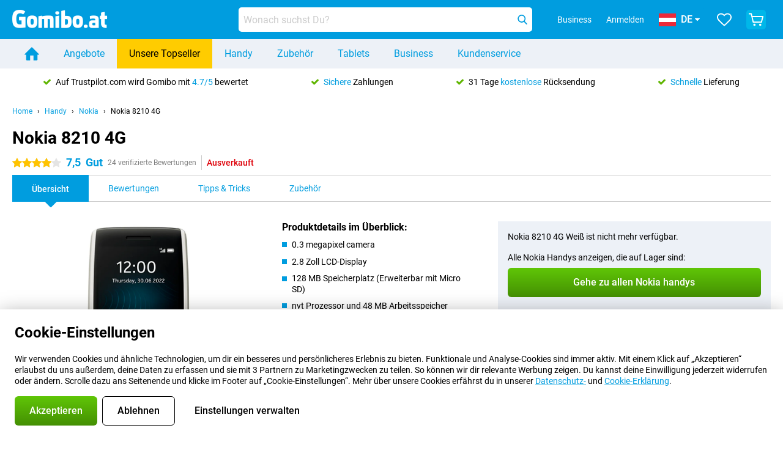

--- FILE ---
content_type: text/html; charset=UTF-8
request_url: https://www.gomibo.at/nokia-8210-4g
body_size: 36118
content:
<!DOCTYPE html>

<html lang="de-AT" data-lang="de">
	<head>
		
						<title data-react-helmet="true">Nokia 8210 4G - kaufen - Gomibo.at</title>

			
				<meta http-equiv="Content-Type" content="text/html; charset=UTF-8" data-react-helmet="true">
				<meta http-equiv="X-UA-Compatible" content="IE=edge" data-react-helmet="true">

				<meta name="author" content="Gomibo.at" data-react-helmet="true">
				<meta name="copyright" content="&copy; Gomibo.at" data-react-helmet="true">
				<meta name="viewport" content="width=device-width, initial-scale=1" data-react-helmet="true">
				<meta name="format-detection" content="telephone=no" data-react-helmet="true">

				<meta name="google-site-verification" content="TvBeIyAFVVs_hVEQKqVUUEVnS6z23d06wqhdX3KgngM" data-react-helmet="true">

				<meta name="description" content="Bestelle das Nokia 8210 4G ✓ Ohne Simlock ✓ Bestellt vor 17:30 Uhr, morgen geliefert ✓ 31 Tage kostenloser Rückversand" data-react-helmet="true">
				<meta name="robots" content="index,follow" data-react-helmet="true">
				<link rel="canonical" href="https://www.gomibo.at/nokia-8210-4g" data-react-helmet="true">
			
			
					<link data-react-helmet="true" rel="alternate" href="https://www.belsimpel.nl/nokia-8210-4g" hreflang="nl-nl">
					<link data-react-helmet="true" rel="alternate" href="https://www.gomibo.de/nokia-8210-4g" hreflang="de-de">
					<link data-react-helmet="true" rel="alternate" href="https://www.gomibo.at/nokia-8210-4g" hreflang="de-at">
					<link data-react-helmet="true" rel="alternate" href="https://www.gomibo.ie/nokia-8210-4g" hreflang="en-ie">
					<link data-react-helmet="true" rel="alternate" href="https://www.gomibo.be/nl/nokia-8210-4g" hreflang="nl-be">
					<link data-react-helmet="true" rel="alternate" href="https://www.gomibo.be/fr/nokia-8210-4g" hreflang="fr-be">
					<link data-react-helmet="true" rel="alternate" href="https://www.gomibo.co.uk/nokia-8210-4g" hreflang="en-gb">
					<link data-react-helmet="true" rel="alternate" href="https://www.gomibo.se/en/nokia-8210-4g" hreflang="en-se">
					<link data-react-helmet="true" rel="alternate" href="https://www.gomibo.se/nokia-8210-4g" hreflang="sv-se">
					<link data-react-helmet="true" rel="alternate" href="https://www.gomibo.ch/de/nokia-8210-4g" hreflang="de-ch">
					<link data-react-helmet="true" rel="alternate" href="https://www.gomibo.ch/en/nokia-8210-4g" hreflang="en-ch">
					<link data-react-helmet="true" rel="alternate" href="https://www.gomibo.ch/it/nokia-8210-4g" hreflang="it-ch">
					<link data-react-helmet="true" rel="alternate" href="https://www.gomibo.ch/fr/nokia-8210-4g" hreflang="fr-ch">
					<link data-react-helmet="true" rel="alternate" href="https://www.gomibo.fi/en/nokia-8210-4g" hreflang="en-fi">
					<link data-react-helmet="true" rel="alternate" href="https://www.gomibo.fi/nokia-8210-4g" hreflang="fi-fi">
					<link data-react-helmet="true" rel="alternate" href="https://www.gomibo.pl/en/nokia-8210-4g" hreflang="en-pl">
					<link data-react-helmet="true" rel="alternate" href="https://www.gomibo.pl/nokia-8210-4g" hreflang="pl-pl">
					<link data-react-helmet="true" rel="alternate" href="https://www.gomibo.it/en/nokia-8210-4g" hreflang="en-it">
					<link data-react-helmet="true" rel="alternate" href="https://www.gomibo.it/nokia-8210-4g" hreflang="it-it">
					<link data-react-helmet="true" rel="alternate" href="https://www.gomibo.es/en/nokia-8210-4g" hreflang="en-es">
					<link data-react-helmet="true" rel="alternate" href="https://www.gomibo.es/nokia-8210-4g" hreflang="es-es">
					<link data-react-helmet="true" rel="alternate" href="https://www.gomibo.cz/en/nokia-8210-4g" hreflang="en-cz">
					<link data-react-helmet="true" rel="alternate" href="https://www.gomibo.cz/nokia-8210-4g" hreflang="cs-cz">
					<link data-react-helmet="true" rel="alternate" href="https://www.gomibo.no/en/nokia-8210-4g" hreflang="en-no">
					<link data-react-helmet="true" rel="alternate" href="https://www.gomibo.no/nokia-8210-4g" hreflang="no-no">
					<link data-react-helmet="true" rel="alternate" href="https://www.gomibo.fr/en/nokia-8210-4g" hreflang="en-fr">
					<link data-react-helmet="true" rel="alternate" href="https://www.gomibo.fr/nokia-8210-4g" hreflang="fr-fr">
					<link data-react-helmet="true" rel="alternate" href="https://www.gomibo.dk/en/nokia-8210-4g" hreflang="en-dk">
					<link data-react-helmet="true" rel="alternate" href="https://www.gomibo.dk/nokia-8210-4g" hreflang="da-dk">
					<link data-react-helmet="true" rel="alternate" href="https://www.gomibo.gr/en/nokia-8210-4g" hreflang="en-gr">
					<link data-react-helmet="true" rel="alternate" href="https://www.gomibo.hr/en/nokia-8210-4g" hreflang="en-hr">
					<link data-react-helmet="true" rel="alternate" href="https://www.gomibo.cy/en/nokia-8210-4g" hreflang="en-cy">
					<link data-react-helmet="true" rel="alternate" href="https://www.gomibo.ee/en/nokia-8210-4g" hreflang="en-ee">
					<link data-react-helmet="true" rel="alternate" href="https://www.gomibo.hu/en/nokia-8210-4g" hreflang="en-hu">
					<link data-react-helmet="true" rel="alternate" href="https://www.gomibo.lu/en/nokia-8210-4g" hreflang="en-lu">
					<link data-react-helmet="true" rel="alternate" href="https://www.gomibo.lv/en/nokia-8210-4g" hreflang="en-lv">
					<link data-react-helmet="true" rel="alternate" href="https://www.gomibo.lt/en/nokia-8210-4g" hreflang="en-lt">
					<link data-react-helmet="true" rel="alternate" href="https://www.gomibo.mt/en/nokia-8210-4g" hreflang="en-mt">
					<link data-react-helmet="true" rel="alternate" href="https://www.gomibo.pt/en/nokia-8210-4g" hreflang="en-pt">
					<link data-react-helmet="true" rel="alternate" href="https://www.gomibo.pt/nokia-8210-4g" hreflang="pt-pt">
					<link data-react-helmet="true" rel="alternate" href="https://www.gomibo.ro/en/nokia-8210-4g" hreflang="en-ro">
					<link data-react-helmet="true" rel="alternate" href="https://www.gomibo.sk/en/nokia-8210-4g" hreflang="en-sk">
					<link data-react-helmet="true" rel="alternate" href="https://www.gomibo.si/en/nokia-8210-4g" hreflang="en-si">
			

			
									<link
						rel="preconnect"
						href="//bsimg.nl"
												data-react-helmet="true"
					>
									<link
						rel="preconnect"
						href="//www.google-analytics.com"
												data-react-helmet="true"
					>
									<link
						rel="preconnect"
						href="//www.googletagmanager.com"
												data-react-helmet="true"
					>
									<link
						rel="preconnect"
						href="//googleads.g.doubleclick.net"
													crossorigin
												data-react-helmet="true"
					>
									<link
						rel="preconnect"
						href="//connect.facebook.net"
													crossorigin
												data-react-helmet="true"
					>
									<link
						rel="preconnect"
						href="//www.facebook.com"
													crossorigin
												data-react-helmet="true"
					>
									<link
						rel="preconnect"
						href="//s3-eu-west-1.amazonaws.com"
													crossorigin
												data-react-helmet="true"
					>
				
									<link href="https://www.googletagmanager.com/gtag/js?id=G-VD7TGS0J6C" rel="preload" as="script">
				
									<script>
						(function(w, d, s, l, i, z) {
							w[l] = w[l] || [];
							w[l].push({
								'gtm.start': new Date().getTime(),
								event: 'gtm.js'
							});
							var f = d.getElementsByTagName(s)[0],
								j = d.createElement(s),
								dl = l != 'dataLayer' ? '&l=' + l : '';
							j.async = true;
							j.src = z + '/aabcona/gtm.js?id=' + i + dl;
							f.parentNode.insertBefore(j, f);
						})(window, document, 'script', 'dataLayer', 'GTM-W2W6B526', 'https://www.gomibo.at');
					</script>
							

			
			
				<meta name="theme-color" content="#009ddf" data-react-helmet="true"> 				<link rel="icon" type="image/png" href="https://bsimg.nl/assets/img/shared/branding/gomibo_at/favicon/favicon-96x96.png" sizes="96x96" data-react-helmet="true" />
				<link rel="icon" type="image/svg+xml" href="https://bsimg.nl/assets/img/shared/branding/gomibo_at/favicon/favicon.svg" data-react-helmet="true" />
				<link rel="shortcut icon" href="https://bsimg.nl/assets/img/shared/branding/gomibo_at/favicon/favicon.ico" data-react-helmet="true" />
				<link rel="apple-touch-icon" sizes="180x180" href="https://bsimg.nl/assets/img/shared/branding/gomibo_at/favicon/apple-touch-icon.png" data-react-helmet="true" />
			

			
							

			
				<meta name="twitter:card" content="summary_large_image" data-react-helmet="true">
									<meta name="twitter:site" content="@gomibo" data-react-helmet="true">
							

			
				<meta property="og:locale" content="de_AT" data-react-helmet="true">
				<meta property="og:type" content="website" data-react-helmet="true">
				<meta property="og:site_name" content="Gomibo.at" data-react-helmet="true">
				
					<meta property="og:url" content="https://www.gomibo.at/nokia-8210-4g" data-react-helmet="true">
					<meta property="og:title" content="Nokia 8210 4G - kaufen" data-react-helmet="true">
					<meta property="og:description" content="Bestelle das Nokia 8210 4G ✓ Ohne Simlock ✓ Bestellt vor 17:30 Uhr, morgen geliefert ✓ 31 Tage kostenloser Rückversand" data-react-helmet="true">
				
				
					<meta property="og:image" content="https://bsimg.nl/images/nokia-8210-4g-wit_2.jpg/uRhshiynGfKdAtVB97BfzgDwdAc%3D/fit-in/0x0/filters%3Aupscale%28%29" data-react-helmet="true">
					<meta property="og:image:secure_url" content="https://bsimg.nl/images/nokia-8210-4g-wit_2.jpg/uRhshiynGfKdAtVB97BfzgDwdAc%3D/fit-in/0x0/filters%3Aupscale%28%29" data-react-helmet="true">
					
						<meta property="og:image:width" content="325" data-react-helmet="true">
					
					
						<meta property="og:image:height" content="505" data-react-helmet="true">
					
				
			

			
			<script id="head_breadcrumbs" type="application/ld+json" data-react-helmet="true">
				{
    "@context": "https://schema.org",
    "@type": "BreadcrumbList",
    "itemListElement": [
        {
            "@type": "ListItem",
            "position": 1,
            "item": {
                "@id": "https://www.gomibo.at/",
                "name": "Home"
            }
        },
        {
            "@type": "ListItem",
            "position": 2,
            "item": {
                "@id": "https://www.gomibo.at/handy",
                "name": "Handy"
            }
        },
        {
            "@type": "ListItem",
            "position": 3,
            "item": {
                "@id": "https://www.gomibo.at/handy/nokia",
                "name": "Nokia"
            }
        },
        {
            "@type": "ListItem",
            "position": 4,
            "item": {
                "@id": "https://www.gomibo.at/nokia-8210-4g",
                "name": "Nokia 8210 4G"
            }
        }
    ]
}
			</script>
		

			
			<script id="head_schema" type="application/ld+json" data-react-helmet="true">
				{
    "@context": "https://schema.org",
    "@type": "Product",
    "name": "Nokia 8210 4G Wei\u00df",
    "image": [
        "https://bsimg.nl/images/nokia-8210-4g-wit_2.jpg/uRhshiynGfKdAtVB97BfzgDwdAc%3D/fit-in/0x0/filters%3Aupscale%28%29",
        "https://bsimg.nl/images/nokia-8210-4g-wit_3.jpg/f-SUIqJ6X2dwa-4XJ-RmYcpC8Oc%3D/fit-in/0x0/filters%3Aupscale%28%29"
    ],
    "url": "https://www.gomibo.at/nokia-8210-4g/weiss",
    "description": "\u00dcber Nokia 8210 4G Wei\u00df: Spezifikationen, Bewertungen, Vertr\u00e4ge, Neuigkeiten, Tipps & Tricks, h\u00e4ufig gestellte Fragen, Zubeh\u00f6r und Bestellung des Produkts!",
    "gtin13": "6438409078353",
    "sku": "N8210-DS-PNK",
    "brand": {
        "@type": "Thing",
        "name": "Nokia"
    },
    "aggregateRating": {
        "@type": "AggregateRating",
        "ratingValue": 7.5,
        "reviewCount": 24,
        "bestRating": 10,
        "worstRating": 0
    },
    "offers": {
        "@type": "Offer",
        "priceCurrency": "EUR",
        "price": 87,
        "url": "https://www.gomibo.at/nokia-8210-4g/weiss",
        "itemCondition": "https://schema.org/NewCondition",
        "availability": "https://schema.org/Discontinued",
        "seller": {
            "@type": "Organization",
            "name": "Gomibo.at",
            "url": "https://www.gomibo.at",
            "logo": "https://bsimg.nl/assets/img/shared/branding/gomibo_at/social/share_logo.png",
            "email": "info@gomibo.at",
            "telephone": "+43800722445"
        }
    }
}
			</script>
		

							<script>
					try {
						if (!/^(?!Windows).*Linux.*Android [0-9]+[0-9.]*/i.test(navigator.userAgent)) {
							var document_head = document.getElementsByTagName('head')[0];
							var fonts_css_link = document.createElement('link');
							fonts_css_link.rel = 'stylesheet';
							fonts_css_link.type = 'text/css';
							fonts_css_link.media = 'screen';
														fonts_css_link.href = "/assets/css/responsive/gomibo/fonts.css?57619e445f74a8f4813f54ec89280902";
							document_head.appendChild(fonts_css_link);
						}
					} catch (err) {
											}
				</script>
			
						<script type="module" src="/assets/react/vendor.js?719b26a265f96ecdf9d0"></script>
			<script type="module" src="/assets/react/commons.js?3087ca1da660f7a1035e"></script>
			<script type="module" src="/assets/react/app.js?1751a02631d8460c4222"></script>
			<script type="module" src="/assets/react/header.js?9a1d199f0597956cd86e"></script>
			
	<script type="module" src="/assets/react/productdetail.js?b3a862aba02bd40e3755"></script>
	<link rel="preload" as="image" href="https://bsimg.nl/assets/img/shared/branding/gomibo_at/logo/site_header.png">
			<link rel="preload" as="image" href="https://bsimg.nl/images/nokia-8210-4g-wit_2.jpg/uojbaJuaCW1TEP6w9UaMbvuxQmw%3D/fit-in/257x400/filters%3Aformat%28png%29%3Aupscale%28%29" imagesrcset="https://bsimg.nl/images/nokia-8210-4g-wit_2.jpg/l18hVZKFgBy1XdbqmHHRNv1DokE%3D/fit-in/257x400/filters%3Aformat%28webp%29%3Aupscale%28%29 257w,https://bsimg.nl/images/nokia-8210-4g-wit_2.jpg/tY8FTJLx4mBa2GU5Cm2ReCOcrt0%3D/fit-in/514x800/filters%3Aformat%28webp%29%3Aupscale%28%29 514w,https://bsimg.nl/images/nokia-8210-4g-wit_2.jpg/bXjDkIFPICSjweS4M2Zi0kJHR00%3D/fit-in/771x1200/filters%3Aformat%28webp%29%3Aupscale%28%29 771w" imagesizes="100vw">
	

						
						

    	<script data-name="windowVariable">window.allowSentry = "true"</script>
	<script data-name="windowVariable">window.deployedGitSha = "9fcbff82c7a2623eabd9d7b4073fd4d8255f76a3"</script>
	<script data-name="windowVariable">window.sentryDsn = "https://748af9a1ce5f480290c68043c76a1ea2@sentry.belsimpel.nl/11"</script>
	<script data-name="windowVariable">window.staggeredVariations = "null"</script>



                        	<script data-name="windowVariable">window.translations = "[{\"de\":{\"\":\"\",\"%number_of_reviews% verified review\":[\"{count, plural,\",\"one {%number_of_reviews% verifizierte Bewertung}\",\"other {%number_of_reviews% verifizierte Bewertungen}\",\"}\"],\"%number_of_stars% star\":[\"{count, plural,\",\"one {%number_of_stars% Stern}\",\"other {%number_of_stars% Sterne}\",\"}\"],\"(This review is) about [provider name]\\u0004about %provider_name%\":\"\\u00fcber %provider_name%\",\"(This review is) about the [variant name]\\u0004about the %variant_name%\":\"\\u00fcber das %variant_name%\",\"(excl. VAT)\":\"(exkl. MwSt)\",\"(provider dependent)\":\"(anbieterabh\\u00e4ngig)\",\"9701 DA\":\"9701 DA\",\"Add %product_name% to your shopping cart\":\"%product_name% in den Warenkorb legen\",\"All news articles\":\"Alle Nachrichtenbeitr\\u00e4ge\",\"All pros & cons\":\"Alle Pro und Kontra\",\"All reviews\":\"Alle Bewertungen\",\"Buy a SIM Free %product_group_name%? The options:\":\"Ein SIM-freies %product_group_name%? Die Optionen:\",\"Buy the %product_group_name%? The options:\":\"%product_group_name% kaufen? Die Optionen:\",\"Capacity\":\"Kapazit\\u00e4t\",\"Capacity:\":\"Kapazit\\u00e4t:\",\"Change address\":\"Adresse \\u00e4ndern\",\"Check postal code\":\"Postleitzahl pr\\u00fcfen\",\"Choose your provider...\":\"W\\u00e4hle Deinen Anbieter...\",\"Colour\":\"Farbe\",\"Colour and capacity\":\"Farbe und Kapazit\\u00e4t\",\"Colour and capacity:\":\"Farbe und Kapazit\\u00e4t:\",\"Colour:\":\"Farbe:\",\"Complete description\":\"Vollst\\u00e4ndige Beschreibung\",\"Con\":\"Kontra\",\"Condition:\":\"Zustand:\",\"Confirm\":\"Best\\u00e4tigen\",\"Delivery time\":\"Lieferzeit\",\"Detailed specifications\":\"Ausf\\u00fchrliche Spezifikationen\",\"Device upfront\":\"Handy einmalig\",\"Enter your email address\":\"Schicke Deine E-Mail-Adresse\",\"Estimated retail price\":\"Erwarteter Verkaufspreis\",\"Everything about %provider% and your contract\":\"Alles \\u00fcber %provider% und Deinen Vertrag\",\"Everything about the %product_group_name%\":\"Alles \\u00fcber das %product_group_name%\",\"Excl. VAT\":\"Exkl. MwSt\",\"Go straight to:\":\"Direkt zu:\",\"Hide compatible products\":\"Kompatiblen Produkte ausblenden\",\"House number\":\"Hausnummer\",\"House number:\":\"Hausnummer:\",\"How are our reviews created?\":\"Wie werden unsere Bewertungen erstellt?\",\"I recommend this product\":\"Ich empfehle dieses Produkt\",\"Icon %name%\":\"Symbol %name%\",\"In stock\":\"Verf\\u00fcgbar\",\"In stock:\":\"Verf\\u00fcgbar:\",\"Incl. VAT\":\"Inkl. MwSt\",\"Information\":\"Mehr Informationen\",\"Keep me updated\":\"Halte mich auf dem Laufenden\",\"Language:\":\"Sprache:\",\"Loading...\":\"Laden...\",\"More information\":\"Mehr Informationen\",\"More videos\":\"Mehr videos\",\"News article contains a video\":\"Neuigkeiten enth\\u00e4lt ein Video\",\"No reviews yet\":\"Noch keine Bewertungen\",\"Not in stock\":\"Nicht auf Lager\",\"Not in stock %clr_grey_dark%%plain%at this store %with_provider% %end_plain%%end_clr_grey_dark%\":\"Nicht %clr_grey_dark%%plain%in diesem Store %with_provider% %end_plain% %end_clr_grey_dark% vorr\\u00e4tig\",\"Not in stock %clr_grey_dark%%plain%at this store%end_plain%%end_clr_grey_dark%\":\"Nicht %clr_grey_dark%%plain%in diesem Store %end_plain%%end_clr_grey_dark% vorr\\u00e4tig\",\"Order\":\"In den Warenkorb\",\"Play video\":\"Video abspielen\",\"Postal code\":\"Postleitzahl\",\"Postal code:\":\"Postleitzahl:\",\"Price\":\"Preis\",\"Pro\":\"Pro\",\"Provider-dependent delivery time\":\"Lieferzeit abh\\u00e4ngig vom Anbieter\",\"Rate this review with a \'thumbs down\'\":\"Gebe dieser Bewertung einen \\u201eDaumen runter\\u201c\",\"Rate this review with a \'thumbs up\'\":\"Gebe dieser Bewertung einen \\u201eDaumen hoch\\u201c\",\"Repairability index\":\"Reparierbarkeitsindex\",\"Retail price\":\"Kaufpreis\",\"Scroll down for more information\":\"F\\u00fcr weitere Informationen nach unten scrollen\",\"See terms and conditions for special offers\":\"Siehe Bedingungen und Voraussetzungen f\\u00fcr Sonderangebote\",\"Select your bundle:\":\"W\\u00e4hle Deinen Tarif:\",\"Show all compatible products (%amount%)\":\"Alle kompatiblen Produkte anzeigen (%amount%)\",\"Something went wrong while saving your rating. Please try again in a few minutes.\":\"Etwas ist beim Speichern Deiner Bewertung schiefgelaufen. Versuche es in einigen Minuten nochmal.\",\"Sort by:\":\"Sortieren nach:\",\"Special Offer:\":\"Sonderangebot:\",\"Storage\":\"Speicherplatz\",\"Store availability\":\"Auf Lager im Store\",\"Store:\":[\"{count, plural,\",\"one {Gesch\\u00e4ft:}\",\"other {Gesch\\u00e4fte:}\",\"}\"],\"Suffix\":\"Zusatz\",\"The %product_name% is compatible to use in combination with the following phones and tablets.\":\"Dieses Produkt ist kompatibel mit den folgenden Handys und Tablets\",\"The benefits of ordering at %domain_name%\":\"Die Vorteile einer Bestellung bei %domain_name%\",\"Tip!\":\"Tipp!\",\"Video\":\"Video\",\"Video:\":\"Video:\",\"View all outlets\":\"Alle Verkaufsstellen anzeigen\",\"View frequencies\":\"Frequenzen anzeigen\",\"You cannot re-rate this review\":\"Du k\\u00f6nntest diese Rezension nicht erneut bewerten\",\"Your email address\":\"Deine E-Mail Adresse\",\"a\":\"a\",\"excl. VAT\":\"Exkl. MwSt\",\"from:\":\"ab:\"}},{\"de\":{\"\":\"\",\"%current_provider% continues as %new_provider%\":\"%current_provider% ist ab jetzt %new_provider%\",\"%number% result\":[\"{count, plural,\",\"one {%number% Ergebnis}\",\"other {%number% Ergebnisse}\",\"}\"],\"(excl. VAT)\":\"(exkl. MwSt)\",\"Adapter cable\":\"Adapter Kabel\",\"Add another %device%\":\"Ein weitere %device% hinzuf\\u00fcgen\",\"Additional customer benefit\":\"Extra Kundenvorteil\",\"All %count% filters\":\"Alle %count% Filter\",\"All options\":\"Alle Optionen\",\"Amount\":\"Anzahl\",\"Audio cable\":\"Audio Kabel\",\"Battery case\":\"Battery Case h\\u00fcllen\",\"Bike holders\":\"Fahrrad-Halterungen\",\"Black speakers\":\"Schwarze Lautsprecher\",\"Bluetooth\":\"Bluetooth\",\"Both\":\"Beide\",\"Built-in GPS\":\"GPS intregiert\",\"Calculation example\":\"Beispiel einer Berechnung\",\"Car chargers\":\"Auto-Ladeger\\u00e4te\",\"Car holders\":\"Autohalterungen\",\"Change or reset your filters for more results\":\"\\u00c4ndere oder setzte Deine Filter zur\\u00fcck\",\"Charges telephone\":\"Kann Handy aufladen\",\"Check out the best offer for your phone number\":\"Schaue Dir das beste Angebot f\\u00fcr Deine Rufnummer an\",\"Check out your loyalty discount at your provider\":\"Schaue Dir den Treuerabatt Deines Anbieters an\",\"Clear\":\"L\\u00f6schen\",\"Click on the product image for more information.\":\"Klicke auf das Produktbild f\\u00fcr weitere Informationen.\",\"Clip holders\":\"Mit Klemme\",\"Close\":\"Schlie\\u00dfen\",\"Contract length\":\"Vertragslaufzeit\",\"Costs per term\":\"Kosten pro Laufzeit\",\"Data cable\":\"Data Kabel\",\"Device name\":\"Name des Ger\\u00e4ts\",\"Do you get a loyalty discount?\":\"Erhalte jetzt Deinen Kombi-Rabatt!\",\"Do you get a loyalty or family discount with %brand_name%?\":\"Schon gewusst? Bei %brand_name% gibt es jetzt Kombi-Rabatte von verschiedenen Anbietern!\",\"Do you want more information about the European standard form and paying in instalments?\":\"M\\u00f6chtest Du mehr Informationen \\u00fcber das europ\\u00e4ische Standardformular und die Zahlung in Raten?\",\"Don\'t know what you want?\":\"Du wei\\u00dft nicht, was Du willst?\",\"Done in 2 minutes.\":\"In 2 Minuten erledigt.\",\"Dual SIM\":\"Dual-Sim\",\"Filter\":\"Filter\",\"Filter %device_type%\":\"Filter %device_type%\",\"Filter contracts\":\"Vertr\\u00e4ge filtern\",\"Filters:\":\"Filter:\",\"Find the best deals\":\"Finde das beste Angebot\",\"Find your ideal %device%\":\"Finde Dein passendes %device%\",\"First select your\":\"W\\u00e4hle erst Dein\",\"Fixed debit interest rate\":\"Fester Debit-Zinssatz\",\"For fitness\":\"F\\u00fcr Fitness\",\"For men\":\"F\\u00fcr Herren\",\"For women\":\"F\\u00fcr Damen\",\"Get your hands on the %device_name% right now.\":\"Hole Dir sofort das %device_name% nach Hause.\",\"Grid\":\"Raster\",\"HDMI cable\":\"HDMI Kabel\",\"Hardened glass\":\"Geh\\u00e4rtetes Glas\",\"Hide filters\":\"Filter ausblenden\",\"In ear\":\"In-ear\",\"Leave blank to view all results\":\"Lasse das Feld leer, um alle Ergebnisse anzuzeigen\",\"Less options\":\"Weniger Optionen\",\"Lightning cable\":\"Lightning Kabel\",\"Lightning connector\":\"Lightning Anschluss\",\"List\":\"Liste\",\"MobielWerkt B.V. acts as an intermediary for different providers, acts as an exempt intermediary for the Finance B.V. of the chosen provider, and does not give advice about the device loan.\":\"Die MobielWerkt B.V. fungiert als Vermittler f\\u00fcr verschiedene Anbieter, fungiert als freigestellter Vermittler f\\u00fcr die Finance B.V. des gew\\u00e4hlten Anbieters und gibt keine Beratung \\u00fcber den Ger\\u00e4tekredit.\",\"More information\":\"Mehr Informationen\",\"Multipoint pairing\":\"Multipoint pairing\",\"No products were found\":\"Es wurden keine Produkte gefunden\",\"No products were found.\":\"Es wurden keine Produkte gefunden.\",\"Noise cancelling\":\"Noise Cancelling\",\"Noise filtering\":\"Noise Filtering\",\"Orders can be placed from 4 months before the end of your current contract.\":\"Bestellungen k\\u00f6nnen ab 4 Monate vor Ablauf Deines aktuellen Vertrages aufgegeben werden.\",\"Over ear\":\"Over ear\",\"Personal offers\":\"Pers\\u00f6nliche Angebote\",\"Price\":\"Preis\",\"Product\":\"Produkt\",\"Products\":\"Produkte\",\"Quick charging\":\"Schnelladeger\\u00e4te\",\"Read it here.\":\"Lese es hier.\",\"Read less\":\"Weniger lesen\",\"Read more...\":\"Mehr lesen...\",\"Reset\":\"Zur\\u00fccksetzen\",\"Reset all filters.\":\"Alle Filter zur\\u00fccksetzen.\",\"See which discounts and extras you can get\":\"Schaue hier, welche Erm\\u00e4\\u00dfigungen und Extras Du erhalten kannst\",\"Select the products that are already active on your address, and see which benefits you\'ll get:\":\"Hier kannst Du ausw\\u00e4hlen, welche weiteren Dienste\\/Produkte Du bereits von unseren Mobilfunkanbietern beziehst:\",\"Select your %device%\":\"Suche Dir Dein %device% aus\",\"Show %number% result\":[\"{count, plural,\",\"one {Anzeigen %number% Ergebnis}\",\"other {Anzeigen %number% Ergebnisse}\",\"}\"],\"Sort\":\"Sortiere\",\"Sort by:\":\"Sortieren nach:\",\"Stock\":\"Vorrat\",\"The device loan is a form of non-revolving purchase financing by the Finance B.V. of the chosen partner.\":\"Der Ger\\u00e4tekredit ist eine Form der nicht r\\u00fcckzahlungspflichtigen Kauffinanzierung durch die Finance B.V. des gew\\u00e4hlten Partners.\",\"This table contains a calculation for a device loan and the price per month as an example.\":\"Diese Tabelle enth\\u00e4lt eine Berechnung f\\u00fcr einen Ger\\u00e4tekredit und den Preis pro Monat als Beispiel.\",\"Tip!\":\"Tipp!\",\"Total credit amount\":\"Gesamter Kreditbetrag\",\"Total device costs\":\"Gesamtkosten f\\u00fcr das Ger\\u00e4t\",\"Transparent cases\":\"Transparente H\\u00fcllen\",\"USB-C connection\":\"USB-C Kabel\",\"USB-C connector\":\"USB-C Kabel\",\"Undo filters\":\"Filter r\\u00fcckg\\u00e4ngig machen\",\"Upfront payment\":\"Einmalige Zahlung\",\"Water resistant\":\"Wasserbest\\u00e4ndig\",\"Which products are already registered to your address?\":\"Welche Produkte sind bereits auf Deiner Adresse registriert?\",\"White headphones\":\"Wei\\u00dfen Kopfh\\u00f6rer\",\"Wireless\":\"Kabellos\",\"Wireless chargers\":\"Kabellosem Ladeger\\u00e4te\",\"Wireless charging\":\"Kabelloses Aufladen\",\"You can upgrade or switch!\":\"Du kannst verl\\u00e4ngern oder wechseln!\",\"You will need to determine whether the device loan fits your personal circumstances.\":\"Du musst selbst feststellen, ob der Ger\\u00e4tekredit zu Deinen pers\\u00f6nlichen Umst\\u00e4nden passt.\",\"You\'ll always keep %phone_number% for free.\":\"Du beh\\u00e4ltst %phone_number% immer kostenlos.\",\"Your %current_provider% contract has been converted to a %new_provider% contract. Do you want to upgrade your current contract? Then you can upgrade your %new_provider% contract via %brand_name%.\":\"Dein %current_provider%-Vertrag wird in einen %new_provider%-Vertrag umgewandelt. Willst Du Deinen derzeitigen Vertrag verl\\u00e4ngern? Dann kannst Du Deinen %new_provider%-Vertrag bei %brand_name% verl\\u00e4ngern.\",\"Your current contract\'s end date:\":\"Das Enddatum Deines aktuellen Vertrags:\",\"current provider\":\"derzeitiger Anbieter\"}},{\"de\":{\"\":\"\",\"%bold%Please note!%end_bold% Certain products have been removed from your favourites list because they are no longer available or the bundle has changed.\":\"%bold%Bitte beachten!%end_bold% Bestimmte Produkte wurden von Deiner Favoritenliste entfernt, weil sie nicht mehr verf\\u00fcgbar sind oder das Bundle ge\\u00e4ndert wurde.\",\"%contract_duration_in_months% month\":[\"{count, plural,\",\"one {%contract_duration_in_months% Monat}\",\"other {%contract_duration_in_months% Monate}\",\"}\"],\"%credit% prepaid credit\":\"%credit% Guthaben\",\"%number% options selected\":\"%number% Optionen ausgew\\u00e4hlt\",\"%number_of_items% item\":[\"{count, plural,\",\"one {%number_of_items% Artikel}\",\"other {%number_of_items% Artikel}\",\"}\"],\"%number_of_orders% pending order\":[\"{count, plural,\",\"one {%number_of_orders% ausstehende Bestellung}\",\"other {%number_of_orders% ausstehende Bestellungen}\",\"}\"],\"%number_of_reviews% review\":[\"{count, plural,\",\"one {%number_of_reviews% Bewertung}\",\"other {%number_of_reviews% Bewertungen}\",\"}\"],\"%number_of_reviews% verified review\":[\"{count, plural,\",\"one {%number_of_reviews% verifizierte Bewertung}\",\"other {%number_of_reviews% verifizierte Bewertungen}\",\"}\"],\"%number_of_stars% star\":[\"{count, plural,\",\"one {%number_of_stars% Stern}\",\"other {%number_of_stars% Sterne}\",\"}\"],\"%provider_name% Data Only contract\":\"%provider_name%-Data Only-Vertrag\",\"%provider_name% Data Only upgrade\":\"%provider_name%-Data Only-Verl\\u00e4ngerung\",\"%provider_name% Sim Only contract\":\"%provider_name%-SIM Only-Vertrag\",\"%provider_name% Sim Only contract - Young\":\"%provider_name%-SIM Only-Vertrag - Young\",\"%provider_name% Sim Only upgrade\":\"%provider_name%-SIM Only-Verl\\u00e4ngerung\",\"%provider_name% Sim Only upgrade - Young\":\"%provider_name%-SIM Only-Verl\\u00e4ngerung - Young\",\"%provider_name% contract\":\"%provider_name% Vertrag\",\"%provider_name% contract - Young\":\"%provider_name% Vertrag - Young\",\"%provider_name% upgrade\":\"%provider_name% Upgrade\",\"%provider_name% upgrade - Young\":\"%provider_name%-SIM Upgrade - Young\",\"(excl. VAT):\":\"(exkl. MwSt):\",\"1 year\":\"1 Jahr\",\"2 year\":\"24 Monate\",\"3-in-1 SIM card\":\"3-in-1-SIM-Karte\",\"A letter with a simple step-by-step plan is included with the delivered SIM card. We will transfer your own phone number to your new SIM card on the same day that you perform these steps.\":\"Ein Brief mit einem einfachen Schritt-f\\u00fcr-Schritt-Plan ist der gelieferten SIM-Karte beigef\\u00fcgt. Wir \\u00fcbertragen Deine eigene Rufnummer auf Deine neue SIM-Karte am selben Tag, an dem Du diese Schritte ausf\\u00fchrst.\",\"A verification token has been sent to your email address. Fill in this verification token to log in.\":\"Ein Verifizierungs-Token wurde an Deine E-Mail-Adresse gesendet. F\\u00fclle dieses Verifizierungs-Token aus, um Dich anzumelden.\",\"Accessories made for the %device_name% - Recommended by our experts\":\"Zubeh\\u00f6r f\\u00fcr das %device_name% - Empfohlen von unseren Experten\",\"Add %product_name% to your shopping cart\":\"%product_name% in den Warenkorb legen\",\"Add products to your favourites by clicking on \":\"F\\u00fcge Produkte zu Deinen Favoriten hinzu mit einem Klick auf \",\"Add to your favourites\":\"Zu Deinen Favoriten hinzuf\\u00fcgen\",\"Added\":\"Hinzugef\\u00fcgt\",\"Added to your shopping cart\":\"Zu Deinem Warenkorb hinzugef\\u00fcgt\",\"After %amount% month:\":[\"{count, plural,\",\"one {Nach %amount% Monat:}\",\"other {Nach %amount% Monaten:}\",\"}\"],\"All options\":\"Alle Optionen\",\"Already have an account?\":\"Hast Du bereits ein Konto?\",\"Amount\":\"Anzahl\",\"Amount:\":\"Anzahl:\",\"Are you staying with the same provider?\":\"Bleibst Du beim gleichen Anbieter?\",\"As the name suggests, you\'ll receive 3 sizes in 1.\":\"Wie der Name schon sagt, erh\\u00e4lst Du 3 Gr\\u00f6\\u00dfen in 1.\",\"At home or at work:\":\"Zu Hause oder am Arbeitsplatz:\",\"At home, at work, or via PostNL pick-up point:\":\"Zu Hause, am Arbeitsplatz oder \\u00fcber den PostNL-Abholpunkt:\",\"Business\":\"Gesch\\u00e4ftlich\",\"By entering your details, you agree to our privacy statement.\":\"Durch die Eingabe Deiner Daten erkl\\u00e4rst Du Dich mit unserer Datenschutzerkl\\u00e4rung einverstanden.\",\"Cable connection\":\"Kabelanschluss\",\"Can you transfer %number%?\":\"Kannst Du %number% \\u00fcbertragen?\",\"Change shopping cart\":\"Warenkorb \\u00e4ndern\",\"Check now\":\"Jetzt pr\\u00fcfen\",\"Check other data\":\"Andere Daten pr\\u00fcfen\",\"Check with %current_provider% if you can already take or renew %phone_number% and see your personal discount\":\"Pr\\u00fcfe bei %current_provider%, ob Du %phone_number% bereits verl\\u00e4ngern oder \\u00fcbertragen kannst:\",\"Check with %current_provider% whether you can already upgrade or transfer %phone_number%:\":\"Pr\\u00fcfe bei %current_provider%, ob Du %phone_number% bereits verl\\u00e4ngern oder \\u00fcbertragen kannst:\",\"Choose your bundle\":\"Zum Tarif\",\"Choose your provider...\":\"W\\u00e4hle Deinen Anbieter...\",\"Choose your upgrade\":\"W\\u00e4hle Deine Verl\\u00e4ngerung\",\"Clear entered value\":\"Eingegebenen Wert l\\u00f6schen\",\"Click on the link in the email to activate your account.\":\"Klicke auf den Link in der E-Mail, um Dein Konto zu aktivieren.\",\"Click on the link in the email to reset your password.\":\"Klicke auf den Link in der E-Mail, um Dein Passwort zur\\u00fcckzusetzen.\",\"Close\":\"Schlie\\u00dfen\",\"Close this message\":\"Diese Nachricht schlie\\u00dfen\",\"Compact version\\u0004Add to cart\":\"In den Korb\",\"Confirm\":\"Best\\u00e4tigen\",\"Confirm that this is you\":\"Best\\u00e4tige, dass Du das bist\",\"Continue\":\"Fortfahren\",\"Continue shopping\":\"Weiter einkaufen\",\"Contract:\":\"Vertrag:\",\"Copper connection\":\"Kupferverbindung\",\"Create a new password for\":\"Neues Passwort erstellen f\\u00fcr\",\"Create account\":\"Konto erstellen\",\"Create password\":\"Passwort erstellen\",\"Credit after registration at the provider.\":\"Guthaben nach Registrierung beim Anbieter.\",\"DSL connection\":\"DSL-Anschluss\",\"Date of birth\":\"Geburtsdatum\",\"Delete\":\"L\\u00f6schen\",\"Detailed information\":\"Ausf\\u00fchrliche Informationen\",\"Device payment:\":\"Zahlung f\\u00fcr das Ger\\u00e4t:\",\"Device upfront\":\"Handy einmalig\",\"Didn\'t receive an email? Please check your spam folder, or request the verification email again by\":\"Keine E-Mail erhalten? Bitte \\u00fcberpr\\u00fcfe Deinen Spam-Ordner, oder fordere die Best\\u00e4tigungs-E-Mail erneut an, indem Du\",\"Didn\'t receive an email? Please check your spam folder, or request the verification email again in %time% seconds.\":\"Keine E-Mail erhalten? Bitte \\u00fcberpr\\u00fcfe Deinen Spam-Ordner, oder fordere die Best\\u00e4tigungs-E-Mail in %time% Sekunden erneut an.\",\"Do you get a loyalty discount?\":\"Erhalte jetzt Deinen Kombi-Rabatt!\",\"Do you keep getting this message? Please try again in a couple of minutes.\":\"Erh\\u00e4ltst Du diese Nachricht immer wieder? Bitte versuche es in ein paar Minuten noch einmal.\",\"Do you want to save your favourites and be able to view them again at a later time?\":\"M\\u00f6chtest Du Deine Favoriten speichern und sp\\u00e4ter wieder einsehen k\\u00f6nnen?\",\"Don\'t have an account yet?\":\"Hast Du noch kein Konto?\",\"Don\'t lose sight of your favourites!\":\"Verliere Deine Favoriten nicht aus den Augen!\",\"Don\'t worry - free 31-day return period\":\"Keine Sorge - 31 Tage kostenlose R\\u00fcckgabefrist\",\"Done in 2 minutes.\":\"In 2 Minuten erledigt.\",\"Email address\":\"E-Mail Adresse\",\"Enter your current phone number\":\"Wie lautet Deine aktuelle Rufnummer?\",\"Enter your email address so we can send you an email to activate your account.\":\"Gebe Deine E-Mail-Adresse ein, damit wir Dir eine E-Mail zur Aktivierung Deines Kontos schicken k\\u00f6nnen.\",\"Enter your email address so we can send you an email to reset your password.\":\"Gebe Deine E-Mail-Adresse ein, damit wir Dir eine E-Mail zum Resetten Deines Passwords schicken k\\u00f6nnen.\",\"Excl. VAT\":\"Exkl. MwSt\",\"Expected delivery time:\":\"Vorraussichtliche Lieferzeit:\",\"External shop reviews\":\"Externe Shopbewertungen\",\"Featured deal!\":\"Ausgew\\u00e4hltes Angebot!\",\"Fiber connection\":\"Glasfaseranschluss\",\"Find and select your model\":\"Finde und w\\u00e4hle Dein Modell\",\"First month from %old_price% per month now only:\":[\"{count, plural,\",\"one {Im ersten Monat statt %old_price% pro Monat jetzt nur:}\",\"other {In den ersten %discount_period% Monaten von %old_price% pro Monat jetzt nur noch:}\",\"}\"],\"First month:\":[\"{count, plural,\",\"one {Erster Monat:}\",\"other {Ersten %amount% Monaten:}\",\"}\"],\"For questions or persisting problems, you can always reach us via\":\"Bei Fragen oder anhaltenden Problemen kannst Du uns jederzeit erreichen\",\"For your %provider% contract\":\"F\\u00fcr Deinen %provider%-Vertrag\",\"Forgot your password?\":\"Passwort vergessen?\",\"Free insurance against misuse\":\"Kostenlose Versicherung gegen Missbrauch\",\"From the moment that your number is transferred to %provider_name%, your old contract will be cancelled.\":\"Ab dem Moment, dass Deine Nummer auf %provider_name% \\u00fcbertragen ist, wird Dein alter Vertrag gek\\u00fcndigt.\",\"From the moment that your number is transferred, your old contract will be cancelled.\":\"Ab dem Moment, dass Deine Nummer \\u00fcbertragen ist, wird Dein alter Vertrag gek\\u00fcndigt.\",\"Get a loyalty discount! Which products are already registered to your address?\":\"Erhalte Deinen Treuerabatt! Sind bereits Produkte auf Deine Adresse registriert?\",\"Hide\":\"Verbergen\",\"House number\":\"Hausnummer\",\"Imperative\\u0004Log in\":\"Melde Dich dann an\",\"Imperative\\u0004create an account.\":\"erstelle ein Konto.\",\"In order to qualify for the loyalty discount of %selector%, you need more %provider% products.\":\"Um sich f\\u00fcr den Treuerabatt von %selector% zu qualifizieren, ben\\u00f6tigst Du mehr %provider%-Produkte.\",\"In stock\":\"Verf\\u00fcgbar\",\"In the meantime, you\'ll be able to use your old SIM card.\":\"In der Zwischenzeit kannst Du Deine alte SIM-Karte verwenden.\",\"Incl. VAT\":\"Inkl. MwSt\",\"Invalid address.\":\"Ung\\u00fcltige Adresse.\",\"Invalid date of birth.\":\"Ung\\u00fcltiges Geburtsdatum.\",\"It doesn\'t matter which provider you\'ve chosen.\":\"Es spielt keine Rolle, welchen Anbieter Du gew\\u00e4hlt hast.\",\"Leave blank to view all results\":\"Lasse das Feld leer, um alle Ergebnisse anzuzeigen\",\"Less options\":\"Weniger Optionen\",\"Loading...\":\"Laden...\",\"Log in\":\"Anmelden\",\"Log in to %brand_name%\":\"Anmelden bei %brand_name%\",\"Log in with your order number\":\"Mit Deiner Bestellnummer einloggen\",\"Login\":\"Anmeldung\",\"Long per month\\u0004Total per month:\":\"Monatlich:\",\"Medium\":\"Medium\",\"Micro SIM card\":\"Mikro-SIM-Karte\",\"Mini SIM card\":\"Mini-SIM-Karte\",\"Minimum 8 characters\":\"Mindestens 8 Zeichen\",\"Minimum age of contracts is 18 years. Is the contract in the name of your parent(s)? Fill in the details that are known to the provider.\":\"Das Mindestalter f\\u00fcr Handyvertr\\u00e4ge betr\\u00e4gt 18 Jahre. Ist der Vertrag auf Namen Deiner Eltern ausgestellt? Gebe die beim Anbieter bekannten Angaben ein.\",\"Monthly terminable\":\"Monatlich k\\u00fcndbar\",\"More information\":\"Mehr Informationen\",\"Most new smartphones use this type of SIM card.\":\"Die meisten neuen Smartphones verwenden diese Art von SIM-Karte.\",\"Nano SIM card\":\"Nano-SIM-Karte\",\"New contract\":\"Neuer Vertrag\",\"New:\":\"Neu:\",\"Next\":\"N\\u00e4chste\",\"No connection charge and done in 2 minutes.\":\"Keine Anschlusskosten und in 2 Minuten erledigt.\",\"No double charges\":\"Keine doppelten Geb\\u00fchren\",\"No email address has been entered.\":\"Es wurde keine E-Mail-Adresse eingegeben.\",\"No results found\":\"Keine Treffer gefunden\",\"No results found.\":\"Keine Treffer gefunden.\",\"No reviews yet\":\"Noch keine Bewertungen\",\"Not in stock\":\"Nicht auf Lager\",\"Number Transfer Guarantee\":\"Rufnummernmitnahmegarantie\",\"Number of items:\":\"Anzahl der Artikel:\",\"On the number transfer date, your number will be transferred to your new SIM card.\":\"Am Tag des Rufnummertransfers wird Deine Nummer auf Deine neue SIM-Karte \\u00fcbertragen.\",\"One-off %provider% connection charge, charged on the first invoice:\":\"Einmalige %provider% Anschlussgeb\\u00fchr, die mit der ersten Rechnung abgerechnet wird:\",\"Oops, an error occurred!\":\"Ups, ein Fehler ist aufgetreten!\",\"Order\":\"In den Warenkorb\",\"Order now\":\"Jetzt bestellen\",\"Order number\":\"Bestellnummer\",\"Order number:\":\"Bestellnummer:\",\"Outlet devices\":\"Outlet-Ger\\u00e4te\",\"Outlet from %span%%price%%end_span%\":\"Outlet ab %span%%price%%end_span%\",\"Password\":\"Passwort\",\"Password for %brand_name%\":\"Passwort f\\u00fcr %brand_name%\",\"Per MB:\":\"Pro MB:\",\"Per min: %cost% (to landline)\":\"Pro Minute: %cost% (ins Festnetz)\",\"Per min: %cost% (to mobile phone)\":\"Pro Minute: %cost% (ins Mobilfunknetz)\",\"Per text:\":\"Pro Text:\",\"Pick up in a %brand_name% store: free of charge\":\"Abholen in einem %brand_name%-Store: kostenlos\",\"Postal code\":\"Postleitzahl\",\"Pre-order\":\"Vorbestellung\",\"Previous\":\"Vorherige\",\"Price\":\"Preis\",\"Price details:\":\"Preisangaben:\",\"Price prepaid SIM card:\":\"Preis Prepaid-SIM-Karte:\",\"Price replacement SIM card:\":\"Preis Ersatz-SIM-Karte:\",\"Proceed to checkout\":\"Zur Kasse gehen\",\"Ready\":\"Fertig\",\"Receive your new phone tomorrow.\":\"Morgen erh\\u00e4ltst Du Dein neues Handy.\",\"Register\":\"Registrieren\",\"Register at %brand_name%\":\"Registrieren bei %brand_name%\",\"Remove from your favourites\":\"Aus Deinen Favoriten entfernen\",\"Resend activation link\":\"Aktivierungslink erneut senden\",\"SIM card type:\":\"SIM-Kartenart:\",\"SIM card with %credit% prepaid credit\":\"SIM-Karte mit %credit% Prepaid-Guthaben\",\"Save money with Sim Only or choose a new device.\":\"Spare Geld mit Sim Only oder w\\u00e4hle ein neues Ger\\u00e4t.\",\"Seamless transfer\":\"Nahtloser Wechsel\",\"Search\":\"Suchen\",\"Select the products that are already active on your address, besides your current phone subscription, and immediately check out the extra benefits you\'ll receive.\":\"W\\u00e4hle die Dienste\\/Produkte aus, die Du zus\\u00e4tzlich zu Deinem aktuellen Mobilfunkvertrag hast. Schaue Dir alle Vorteile an, auf die Du Anspruch hast.\",\"Select the products that, in addition to your current order, are already active at your address:\":\"Hier kannst Du ausw\\u00e4hlen, welche weiteren Dienste\\/Produkte Du bereits von unseren Mobilfunkanbietern beziehst:\",\"Select your current network\":\"W\\u00e4hle Dein aktuelles Netz\",\"Select your current provider\":\"W\\u00e4hle Deinen aktuellen Anbieter\",\"Send email\":\"E-Mail senden\",\"Shipping fees:\":\"Versandkosten:\",\"Short per month\\u0004Total per month:\":\"Insgesamt monatlich:\",\"Show\":\"Anzeigen\",\"Sign up for an email notification when this product comes back in stock\":\"Melde Dich f\\u00fcr eine E-Mail an, wenn dieses Produkt wieder auf Lager ist\",\"Skip check\":\"Pr\\u00fcfung \\u00fcberspringen\",\"Something went wrong. Our colleagues were automatically notified of the problem.\":\"Etwas ist schief gelaufen. Unsere Kollegen wurden automatisch \\u00fcber das Problem informiert.\",\"Stock:\":\"Vorrat:\",\"Strength:\":\"St\\u00e4rke:\",\"Strong\":\"Stark\",\"Suffix\":\"Zusatz\",\"The %bold%%product_name%%end_bold% has been added to your shopping cart\":\"%bold%%product_name%%end_bold% wurde erfolgreich zum Warenkorb hinzugef\\u00fcgt\",\"The email address and password combination is not registered with us. Did you\":\"Die Kombination aus E-Mail-Adresse und Passwort ist bei uns nicht registriert. Hast Du\",\"The email address you entered is not valid. Please check whether the email address contains an @, a period, and no spacing.\":\"Die von Dir eingegebene E-Mail-Adresse ist nicht g\\u00fcltig. Bitte pr\\u00fcfe, ob die E-Mail-Adresse ein @, einen Punkt und keine Leerzeichen enth\\u00e4lt.\",\"The following sizes are included:\":\"Die folgenden Gr\\u00f6\\u00dfen sind enthalten:\",\"The link has expired. Click on the button below to receive a new email to reset your password.\":\"Der Link is abgelaufen. Klicke auf den Knopf hier unten und Du erh\\u00e4ltst eine neue E-Mail um Dein Passwort zur\\u00fcckzusetzen.\",\"The link to activate your account has expired. Enter your email address to receive a new activation link.\":\"Der Link um Dein Konto zu aktivieren ist abgelaufen. Schicke Deine E-Mail-Adresse um einen neuen Link zu erhalten.\",\"The order number you entered is not valid.\":\"Die von Dir eingegebene Bestellnummer ist nicht g\\u00fcltig.\",\"The password you entered contains invalid characters.\":\"Das von Dir eingegebene Passwort enth\\u00e4lt ung\\u00fcltige Zeichen.\",\"The password you entered is too long.\":\"Das eingegebene Passwort ist zu lang.\",\"The password you entered is too short.\":\"Das von Dir eingegebene Passwort ist zu kurz.\",\"The requested order could not be found.\":\"Die gew\\u00fcnschte Reihenfolge konnte nicht gefunden werden.\",\"Then choose an upgrade.\":\"W\\u00e4hle dann eine Verl\\u00e4ngerung.\",\"There have been too many unsuccessful attempts. Please try again in a couple of minutes.\":\"Es gab zu viele erfolglose versuche. Bitte versuche es in ein paar Minuten noch einmal.\",\"There have been too many unsuccessful login attempts. Please try again in a couple of minutes.\":\"Es gab zu viele erfolglose Anmeldeversuche. Bitte versuche es in ein paar Minuten noch einmal.\",\"These are your benefits:\":\"Das sind Deine Vorteile:\",\"This is the biggest type of SIM card and it is not used in smartphones.\":\"Dies ist die gr\\u00f6\\u00dfte SIM-Kartenart und wird nicht in Smartphones verwendet.\",\"This is the smallest type of SIM card.\":\"Dies ist die kleinste SIM-Kartenart.\",\"This size is sometimes used in older smartphones.\":\"Diese Gr\\u00f6\\u00dfe wird manchmal in \\u00e4lteren Smartphones verwendet.\",\"This way, you won\'t face double charges.\":\"Auf diese Weise musst Du keine doppelten Geb\\u00fchren bezahlen.\",\"Tip!\":\"Tipp!\",\"To shopping cart\":\"Zum Warenkorb\",\"Transfer service\":\"Wechselservice\",\"Unknown SIM card type\":\"Unbekannt SIM-Kartenart\",\"Until the transfer date, your old provider will make sure you can use your number under the old terms and conditions.\":\"Bis zum Transferdatum wird Dein alter Anbieter daf\\u00fcr sorgen, dass Du Deine Nummer unter den alten Bedingungen nutzen kannst.\",\"Upfront payment device:\":\"Einmalige Ger\\u00e4tezahlung:\",\"Upgrade\":\"Verl\\u00e4ngerung\",\"Upgrade contract\":\"Vertrag verl\\u00e4ngern\",\"Upgrade with a new phone now!\":\"F\\u00fchre jetzt ein Upgrade mit einem neuen Handy durch!\",\"Valid in the %country_name%:\":\"G\\u00fcltig in der %country_name%:\",\"Verification Token\":\"Verifizierungs-Token\",\"Via a PostNL pick-up point:\":\"\\u00dcber eine PostNL-Abholstelle:\",\"View all terms and conditions before using in %country_name%.\":\"\\u00dcberpr\\u00fcfe alle Bedingungen und Voraussetzungen vor der Nutzung innerhalb der %country_name%.\",\"View details\":\"Details anzeigen\",\"Want to transfer to %provider_name%?\":\"M\\u00f6chtest Du zu %provider_name% wechseln?\",\"Want to transfer to a different provider?\":\"M\\u00f6chtest Du zu einem anderen Anbieter wechseln?\",\"We check the end date for every order, so you\'ll never pay double costs.\":\"Wir \\u00fcberpr\\u00fcfen bei jeder Bestellung das Enddatum, sodass Du niemals die doppelten Kosten zahlen musst.\",\"We guarantee that you\'ll always be able to keep your mobile phone number.\":\"Wir garantieren Dir, dass Du Deine Rufnummer immer behalten kannst.\",\"We guarantee that you\'ll always be able to keep your phone number.\":\"Wir garantieren Dir, dass Du Deine Rufnummer immer behalten kannst.\",\"We need these to display your personalized offer\":\"Diese ben\\u00f6tigen wir, um Dein personalisiertes Angebot anzuzeigen\",\"We will make sure to cancel your current contract for you.\":\"Wir sorgen daf\\u00fcr, dass Dein derzeitiger Vertrag f\\u00fcr Dich gek\\u00fcndigt wird.\",\"We will transfer your number for free\":\"Wir werden Deine Nummer kostenlos \\u00fcbertragen\",\"We\'ll find out for you!\":\"Wir werden es f\\u00fcr Dich herausfinden!\",\"We\'re checking with %provider% whether you can already upgrade or transfer %phone_number%.\":\"Wir pr\\u00fcfen bei %provider%, ob Du bereits eine Verl\\u00e4ngerung oder einen Wechsel von %phone_number% durchf\\u00fchren kannst.\",\"We\'ve sent you an email\":\"Wir haben Dir eine E-Mail geschickt\",\"Weak\":\"Schwach\",\"Welcome back!\":\"Willkommen zur\\u00fcck!\",\"What are you looking for?\":\"Wonach suchst Du?\",\"Which phone number do you want to keep?\":\"Welche Rufnummer m\\u00f6chtest Du behalten?\",\"With a %name% contract:\":\"Mit einem %name%-Vertrag:\",\"With a 3-in-1 SIM card, you can choose the right size for your phone yourself.\":\"Mit einer 3-in-1-SIM-Karte kannst Du die richtige Gr\\u00f6\\u00dfe f\\u00fcr Dein Handy selbst w\\u00e4hlen.\",\"With our transfer service, we\'ll take care of everything!\":\"Mit unserem Transferservice k\\u00fcmmern wir uns um alles!\",\"Within 10 business days following your application, you will receive a message with your fixed transfer date.\":\"Innerhalb von 10 Arbeitstagen nach Deinem Antrag erh\\u00e4ltst Du eine Nachricht mit Deinem festen Transferdatum.\",\"Yes, keep %phone_number% %underline%Change%end_underline%\":\"Ja, %phone_number% behalten %underline%\\u00c4ndern%end_underline%\",\"You can already order 4 months before your %current_provider% contract expires.\":\"Du kannst bereits 4 Monate vor dem Ablauf Deines %current_provider%-Vertrags bestellen.\",\"You can also reset your password.\":\"Du kannst Dein auch Passwort zur\\u00fccksetzen.\",\"You can always upgrade or transfer your phone number starting 4 months before the end date of your contract.\":\"Du kannst Deine Rufnummer ab 4 Monate vor Vertragsende jederzeit aktualisieren oder \\u00fcbertragen.\",\"You can decide when\":\"Du kannst entscheiden, wann\",\"You can find the order number in the order confirmation email.\":\"Die Bestellnummer findest Du in der Bestellbest\\u00e4tigungs-E-Mail.\",\"You can upgrade at %provider%.\":\"Du kannst verl\\u00e4ngern bei %provider%.\",\"You can upgrade early at %provider%.\":\"Du kannst vorzeitig verl\\u00e4ngern bei %provider%.\",\"You can upgrade or switch!\":\"Du kannst verl\\u00e4ngern oder wechseln!\",\"You can upgrade!\":\"Du kannst verl\\u00e4ngern!\",\"You don\'t have favourite products yet\":\"Du hast noch keine Lieblingsprodukte\",\"You submitted too many requests in a short time period. Please try again later.\":\"Du hast zu viele Antr\\u00e4ge in kurzer Zeit gestellt. Bitte versuche es sp\\u00e4ter noch einmal.\",\"You submitted too many requests in a short time period. We\'ve sent you an email. Please check your inbox or spam folder. Haven\'t received an email? Please try again later.\":\"Du hast zu viele Antr\\u00e4ge in kurzer Zeit gestellt. Wir haben Dir eine E-Mail geschickt. Bitte \\u00fcberpr\\u00fcfe Deinen Posteingang oder Deinen Spam-Ordner. Hast Du keine E-Mail erhalten? Bitte versuche es sp\\u00e4ter noch einmal.\",\"You won\'t have to do this yourself.\":\"Du musst das nicht selbst tun.\",\"You\'ll always keep %phone_number% for free.\":\"Du beh\\u00e4ltst %phone_number% immer kostenlos.\",\"You\'ll keep your own phone number\":\"Du beh\\u00e4ltst Deine eigene Rufnummer\",\"You\'ll receive a new phone number\":\"Du erh\\u00e4ltst eine neue Rufnummer\",\"You\'ll receive an email with the outcome.\":\"Du erh\\u00e4ltst eine E-Mail mit dem Ergebnis.\",\"Your account hasn\'t been activated yet\":\"Dein Konto ist noch nicht aktiviert\",\"Your account is protected with two-factor authentication.\":\"Dein Konto ist durch eine Zwei-Faktor-Authentifizierung gesch\\u00fctzt.\",\"Your date of birth can\'t be in the future.\":\"Dein Geburtsdatum kann nicht in der Zukunft sein.\",\"Your details are secure. We use them to check the end date of your contract with %provider%.\":\"Deine Daten sind sicher. Wir verwenden sie, um das Enddatum Deines Vertrags mit %provider% zu \\u00fcberpr\\u00fcfen.\",\"Your favourite accessories\":\"Dein Lieblingszubeh\\u00f6r\",\"Your favourite contracts at home\":\"Deine Lieblingsvertr\\u00e4ge zu Hause\",\"Your favourite devices\":\"Deine Lieblingsger\\u00e4te\",\"Your favourite devices with a contract\":\"Deine Lieblingsger\\u00e4te mit einem Vertrag\",\"Your favourite sim only contracts\":\"Deine Lieblings-Sim-Only-Vertr\\u00e4ge\",\"Your old contract will be cancelled\":\"Dein alter Vertrag wird gek\\u00fcndigt\",\"and\":\"und\",\"business\":\"gesch\\u00e4ftlich\",\"device\":[\"{count, plural,\",\"one {Ger\\u00e4t}\",\"other {Ger\\u00e4te}\",\"}\"],\"forget your password?\":\"Dein Passwort vergessen?\",\"logging in.\":\"einloggt.\",\"or\":\"oder\",\"phone\":[\"{count, plural,\",\"one {Handy}\",\"other {Handys}\",\"}\"],\"price details\":\"Preisangaben\",\"router\":[\"{count, plural,\",\"one {Router}\",\"other {Router}\",\"}\"],\"tablet\":[\"{count, plural,\",\"one {Tablet}\",\"other {Tablets}\",\"}\"],\"valid in the\":\"g\\u00fcltig in der\",\"with %subscription_name%\":\"mit %subscription_name%\",\"with telephone number %phone_number%\":\"mit Rufnummer %phone_number%\"}},{\"de\":{\"\":\"\",\"%bold% %review_site_name% %end_bold% visitors rate %brand_name% with a %bold% %review_score% %end_bold%\":\"%bold% %review_site_name% %end_bold% wird von %brand_name%-Nutzern mit %bold% %review_score% %end_bold% bewertet\",\"%brand_name% news feed: The latest news about phones, contracts and much more\":\"%brand_name% Nachrichten-Feed: Die neuesten Nachrichten \\u00fcber Handys, Vertr\\u00e4ge und vieles mehr\",\"%number_of_customers% customers ordered the %group_name% yesterday!\":\"%number_of_customers% Kunden haben gestern das %group_name% bestellt!\",\"Accept all\":\"Alle akzeptieren\",\"Activate account\":\"Konto aktivieren\",\"Back\":\"Zur\\u00fcck\",\"Close\":\"Schlie\\u00dfen\",\"Cookie Preferences\":\"Cookie-Einstellungen\",\"Decline all\":\"Alle ablehnen\",\"Do you keep getting this message?\":\"Erh\\u00e4ltst Du immer wieder diese Nachricht?\",\"For questions or persisting problems, you can always reach us via email:\":\"Bei Fragen oder anhaltenden Problemen kannst Du uns jederzeit per E-Mail erreichen:\",\"Imprint\":\"Impressum\",\"Information\":\"Mehr Informationen\",\"Log in to %brand_name%\":\"Anmelden bei %brand_name%\",\"Our colleagues were automatically notified of the problem.\":\"Unsere Kollegen wurden automatisch \\u00fcber das Problem informiert.\",\"Please try again in a couple of minutes.\":\"Bitte versuche es in ein paar Minuten noch einmal.\",\"Popular device\":\"Beliebtes Ger\\u00e4t\",\"Register at %brand_name%\":\"Registrieren bei %brand_name%\",\"Register at %brand_name% Business\":\"Registrieren bei %brand_name% Gesch\\u00e4ft\",\"Save choice\":\"Auswahl speichern\",\"Set password\":\"Passwort einstellen\",\"Something didn\'t go quite right here\":\"Etwas ist hier nicht ganz richtig gelaufen\",\"Something went wrong on the page.\":\"Etwas ist auf der Seite schiefgegangen.\",\"We use cookies and similar technologies to give you a better, more personal experience. Functional and analytical cookies are always active. By clicking \\u201cAccept\\u201d you also allow us to collect your data and share it with 3 partners for marketing purposes, so we can show you ads that matter to you. You can withdraw or change your consent at any time. To do so, scroll to the bottom of the page and click on \\u2018Cookie Preferences\\u2019 in the footer. Read more about our use of cookies in our %open_privacy_link%privacy%close_privacy_link% and %open_cookie_link%cookie statements%close_cookie_link%.\":\"Wir verwenden Cookies und \\u00e4hnliche Technologien, um dir ein besseres und pers\\u00f6nlicheres Erlebnis zu bieten. Funktionale und Analyse-Cookies sind immer aktiv. Mit einem Klick auf \\u201eAkzeptieren\\u201c erlaubst du uns au\\u00dferdem, deine Daten zu erfassen und sie mit 3 Partnern zu Marketingzwecken zu teilen. So k\\u00f6nnen wir dir relevante Werbung zeigen. Du kannst deine Einwilligung jederzeit widerrufen oder \\u00e4ndern. Scrolle dazu ans Seitenende und klicke im Footer auf \\u201eCookie-Einstellungen\\u201c. Mehr \\u00fcber unsere Cookies erf\\u00e4hrst du in unserer %open_privacy_link%Datenschutz-%close_privacy_link% und %open_cookie_link%Cookie-Erkl\\u00e4rung%close_cookie_link%.\",\"Your favourites\":\"Deine Favoriten\"}},{\"de\":{\"\":\"\",\"%brand_name% logo\":\"%brand_name%-Logo\",\"Accept\":\"Akzeptieren\",\"Available languages:\":\"Verf\\u00fcgbare Sprachen:\",\"Back\":\"Zur\\u00fcck\",\"Be careful! Borrowing money costs money\":\"Aufgepasst! Geld leihen kostet Geld\",\"Cancel\":\"Abbrechen\",\"Change country to %country%\":\"Land in %country% \\u00e4ndern\",\"Change to %country%\":\"\\u00c4ndern in %country%\",\"Close\":\"Schlie\\u00dfen\",\"Cookie Preferences\":\"Cookie-Einstellungen\",\"Country:\":\"Land:\",\"Decline\":\"Ablehnen\",\"Earlier\":\"Fr\\u00fcher\",\"Language:\":\"Sprache:\",\"Log in\":\"Anmelden\",\"Log in to %brand_name%\":\"Anmelden bei %brand_name%\",\"Log out\":\"Abmelden\",\"Manage preferences\":\"Einstellungen verwalten\",\"Menu\":\"Men\\u00fc\",\"My account\":\"Mein Konto\",\"New\":\"Neu\",\"Notifications\":\"Benachrichtigungen\",\"Pay attention:\":\"Passt auf:\",\"Select your country and language\":\"W\\u00e4hle Dein Land und Deine Sprache\",\"Select your country:\":\"W\\u00e4hle Dein Land:\",\"This means the VAT rate and the shipping fees may change.\":\"Es ist daher m\\u00f6glich, dass sich der MwSt.-Satz und die Versandkosten \\u00e4ndern.\",\"To shopping cart\":\"Zum Warenkorb\",\"View\":\"Ansehen\",\"We use cookies and similar technologies to give you a better, more personal experience. Functional and analytical cookies are always active. By clicking \\u201cAccept\\u201d you also allow us to collect your data and share it with 3 partners for marketing purposes, so we can show you ads that matter to you. You can withdraw or change your consent at any time. To do so, scroll to the bottom of the page and click on \\u2018Cookie Preferences\\u2019 in the footer. Read more about our use of cookies in our %open_privacy_link%privacy%close_privacy_link% and %open_cookie_link%cookie statements%close_cookie_link%.\":\"Wir verwenden Cookies und \\u00e4hnliche Technologien, um dir ein besseres und pers\\u00f6nlicheres Erlebnis zu bieten. Funktionale und Analyse-Cookies sind immer aktiv. Mit einem Klick auf \\u201eAkzeptieren\\u201c erlaubst du uns au\\u00dferdem, deine Daten zu erfassen und sie mit 3 Partnern zu Marketingzwecken zu teilen. So k\\u00f6nnen wir dir relevante Werbung zeigen. Du kannst deine Einwilligung jederzeit widerrufen oder \\u00e4ndern. Scrolle dazu ans Seitenende und klicke im Footer auf \\u201eCookie-Einstellungen\\u201c. Mehr \\u00fcber unsere Cookies erf\\u00e4hrst du in unserer %open_privacy_link%Datenschutz-%close_privacy_link% und %open_cookie_link%Cookie-Erkl\\u00e4rung%close_cookie_link%.\",\"You are going to change your delivery address to a different country.\":\"Du bist kurz davor, Deine Lieferadresse in ein anderes Land zu \\u00e4ndern.\",\"You don\'t have any new notifications.\":\"Du hast noch keine neuen Benachrichtigungen.\",\"You don\'t have any notifications.\":\"Du hast keine Benachrichtigungen\",\"Your favourites\":\"Deine Favoriten\",\"beta\":\"beta\"}},{\"de\":{\"\":\"\",\"*Delivery times do not apply to all products or shipping methods:\":\"*Lieferzeiten gelten nicht f\\u00fcr alle Produkte oder Versandmethoden:\",\"About %domain_name%\":\"\\u00dcber %domain_name%\",\"Cancel contract\":\"Vertrag k\\u00fcndigen\",\"Careers at %brand_name%\":\"Jobs bei %brand_name%\",\"Certificates, payment methods, delivery service partners\":\"Zertifikate, Zahlungsmittel, Lieferdienstpartner\",\"Complaints\":\"Reklamationen\",\"Cookie Preferences\":\"Cookie-Einstellungen\",\"Customer service closed\":\"Kundenservice geschlossen\",\"Customer service open every day from 09:00 hours\":\"Unser Kundenservice ist f\\u00fcr Dich erreichbar t\\u00e4glich um 9:00 Uhr\",\"Customer service will %bold%open today%end_bold% at %opening_time% hours\":\"Unser Kundenservice ist %bold%heute%end_bold% ab %opening_time% Uhr f\\u00fcr Dich erreichbar\",\"Customer service will be %bold%open %next_open_day%%end_bold% at %opening_time% hours\":\"Unser Kundenservice ist %bold%%next_open_day%%end_bold% ab %opening_time% Uhr %bold%erreichbar%end_bold%\",\"From now on, you will receive the %brand_name% newsletter on %bold%%nowrap%%email_address%%end_nowrap%%end_bold%.\":\"Von jetzt an wirst Du den %brand_name%-Newsletter auf %bold%%nowrap%%email_address%%end_nowrap%%end_bold% erhalten.\",\"I want to subscribe\":\"Jetzt anmelden\",\"Imprint\":\"Impressum\",\"Legal footer\":\"Juristische Fu\\u00dfzeile\",\"News\":\"Nachrichten\",\"Our customer service desk is %bold%open%end_bold% until %closing_time%\":\"Unser Kundenservice ist bis %closing_time% Uhr %bold%erreichbar%end_bold%\",\"Partnered providers\":\"Anbieterpartner\",\"Partners\":\"Partner\",\"Prices exclude shipping costs.\":\"Die Preise auf dieser Website sind exklusive Versandkosten angegeben.\",\"Prices mentioned on this page include VAT unless otherwise stated.\":\"Die auf dieser Seite genannten Preise sind, sofern nicht anders angegeben, inklusive Mehrwertsteuer.\",\"Privacy\":\"Datenschutz\",\"Social media\":\"Social media\",\"Subscribe to our newsletter\":\"Abonniere unseren Newsletter\",\"Terms and conditions\":\"Allgemeine Gesch\\u00e4ftsbedingungen\",\"Your email address\":\"Deine E-Mail Adresse\",\"Your email address has been saved.\":\"Deine E-Mail-Adresse wurde gespeichert.\",\"more information.\":\"mehr Informationen.\"}},{\"de\":{\"\":\"\",\"Delete history\":\"Suchverlauf l\\u00f6schen\",\"Recently viewed products\":\"Zuletzt angesehen\"}}]"</script>



	<script data-name="windowVariable">window.htmlLang = "de-AT"</script>
	<script data-name="windowVariable">window.localizationLanguages = "[{\"id\":129,\"iso639_1\":\"de\",\"iso639_2\":\"deu\",\"name\":\"Deutsch\",\"native_name\":\"Deutsch\",\"display_shortname\":\"DE\",\"beta\":false},{\"id\":119,\"iso639_1\":\"en\",\"iso639_2\":\"eng\",\"name\":\"Englisch\",\"native_name\":\"English\",\"display_shortname\":\"EN\",\"beta\":false}]"</script>
	<script data-name="windowVariable">window.localizationSelectedLanguage = "{\"id\":129,\"iso639_1\":\"de\",\"iso639_2\":\"deu\",\"name\":\"Deutsch\",\"native_name\":\"Deutsch\",\"display_shortname\":\"DE\",\"beta\":false}"</script>
	<script data-name="windowVariable">window.localizationLanguageSelector = "lang"</script>
	<script data-name="windowVariable">window.localizationSelectedShippingCountry = "{\"id\":\"174\",\"iso3166alpha2\":\"AT\",\"name\":\"\\u00d6sterreich\",\"flag_url\":\"https:\\/\\/bsimg.nl\\/assets\\/img\\/shared\\/flags\\/svg\\/4x3\\/at.svg\"}"</script>
	<script data-name="windowVariable">window.localizationPreventAutoPopup = 0</script>
	<script data-name="windowVariable">window.localizationHasAutoPopped = "false"</script>



        		<script data-name="windowVariable">window.googleAnalytics = "{\"should_send_pageview\":true,\"pagedata\":{\"type\":\"GsmDetail\",\"brand\":\"Nokia\",\"is_business\":false},\"product_data\":{\"id\":\"114789\",\"name\":\"Nokia 8210 4G Wei\\u00df\",\"shortName\":\"nokia-8210-4g-wit\",\"hardwareType\":\"phone\",\"brand\":\"Nokia\",\"pageType\":\"product\",\"totalValue\":87}}"</script>
        		<script data-name="windowVariable">window.facebookRemarketing = "{\"event_name\":\"ViewContent\",\"data\":{\"content_ids\":[\"114789\"],\"content_name\":\"Nokia 8210 4G Wei\\u00df\",\"content_type\":\"product\",\"value\":87,\"currency\":\"EUR\"}}"</script>
        		<script data-name="windowVariable">window.openGraph = "{\"url\":\"https:\\/\\/www.gomibo.at\\/nokia-8210-4g\",\"title\":\"Nokia 8210 4G - kaufen\",\"description\":\"Bestelle das Nokia 8210 4G \\u2713 Ohne Simlock \\u2713 Bestellt vor 17:30 Uhr, morgen geliefert \\u2713 31 Tage kostenloser R\\u00fcckversand\",\"image\":{\"url\":\"https:\\/\\/bsimg.nl\\/images\\/nokia-8210-4g-wit_2.jpg\\/uRhshiynGfKdAtVB97BfzgDwdAc%3D\\/fit-in\\/0x0\\/filters%3Aupscale%28%29\",\"height\":\"505\",\"width\":\"325\"}}"</script>
    


	<script data-name="windowVariable">window.absData = "{\"experiment_abntrrpl\":{\"id\":\"645\",\"short_name\":\"abntrrpl\",\"is_running\":false,\"variation_index\":1},\"experiment_apntuico\":{\"id\":\"593\",\"short_name\":\"apntuico\",\"is_running\":false,\"variation_index\":0},\"experiment_bbq\":{\"id\":\"397\",\"short_name\":\"bbq\",\"is_running\":false,\"variation_index\":0},\"experiment_bisst\":{\"id\":\"562\",\"short_name\":\"bisst\",\"is_running\":false,\"variation_index\":0},\"experiment_cbfbd\":{\"id\":\"582\",\"short_name\":\"cbfbd\",\"is_running\":false,\"variation_index\":1},\"experiment_cedsc\":{\"id\":\"588\",\"short_name\":\"cedsc\",\"is_running\":false,\"variation_index\":1},\"experiment_chifogde\":{\"id\":\"586\",\"short_name\":\"chifogde\",\"is_running\":false,\"variation_index\":1},\"experiment_ciandspsfshv3\":{\"id\":\"636\",\"short_name\":\"ciandspsfshv3\",\"is_running\":false,\"variation_index\":1},\"experiment_ciandspsfsoghv3\":{\"id\":\"638\",\"short_name\":\"ciandspsfsoghv3\",\"is_running\":false,\"variation_index\":1},\"experiment_ciandspsfsogv3\":{\"id\":\"637\",\"short_name\":\"ciandspsfsogv3\",\"is_running\":false,\"variation_index\":1},\"experiment_ciandspsfsv3\":{\"id\":\"635\",\"short_name\":\"ciandspsfsv3\",\"is_running\":false,\"variation_index\":1},\"experiment_crscb\":{\"id\":\"577\",\"short_name\":\"crscb\",\"is_running\":false,\"variation_index\":0},\"experiment_csamolfpatv3\":{\"id\":\"634\",\"short_name\":\"csamolfpatv3\",\"is_running\":false,\"variation_index\":1},\"experiment_csbiv3\":{\"id\":\"623\",\"short_name\":\"csbiv3\",\"is_running\":false,\"variation_index\":0},\"experiment_etafgde\":{\"id\":\"584\",\"short_name\":\"etafgde\",\"is_running\":false,\"variation_index\":1},\"experiment_HHNSGD\":{\"id\":\"610\",\"short_name\":\"HHNSGD\",\"is_running\":false,\"variation_index\":0},\"experiment_honatcob\":{\"id\":\"601\",\"short_name\":\"honatcob\",\"is_running\":false,\"variation_index\":1},\"experiment_ibl\":{\"id\":\"592\",\"short_name\":\"ibl\",\"is_running\":false,\"variation_index\":0},\"experiment_icrm\":{\"id\":\"575\",\"short_name\":\"icrm\",\"is_running\":false,\"variation_index\":0},\"experiment_mtbocitu\":{\"id\":\"596\",\"short_name\":\"mtbocitu\",\"is_running\":false,\"variation_index\":0},\"experiment_pcncfb\":{\"id\":\"643\",\"short_name\":\"pcncfb\",\"is_running\":false,\"variation_index\":1},\"experiment_pdbd\":{\"id\":\"569\",\"short_name\":\"pdbd\",\"is_running\":false,\"variation_index\":0},\"experiment_rcbg\":{\"id\":\"599\",\"short_name\":\"rcbg\",\"is_running\":false,\"variation_index\":0},\"experiment_rcopu\":{\"id\":\"591\",\"short_name\":\"rcopu\",\"is_running\":false,\"variation_index\":0},\"experiment_sknf\":{\"id\":\"613\",\"short_name\":\"sknf\",\"is_running\":false,\"variation_index\":0},\"experiment_spoisl\":{\"id\":\"585\",\"short_name\":\"spoisl\",\"is_running\":false,\"variation_index\":1},\"experiment_tsofctsctitop\":{\"id\":\"640\",\"short_name\":\"tsofctsctitop\",\"is_running\":false,\"variation_index\":1},\"experiment_uuopog\":{\"id\":\"597\",\"short_name\":\"uuopog\",\"is_running\":false,\"variation_index\":0},\"experiment_cssv2\":{\"id\":\"370\",\"short_name\":\"cssv2\",\"is_running\":false,\"variation_index\":1},\"experiment_mpoiitbbv2\":{\"id\":\"318\",\"short_name\":\"mpoiitbbv2\",\"is_running\":false,\"variation_index\":1},\"experiment_nfbdar\":{\"id\":\"598\",\"short_name\":\"nfbdar\",\"is_running\":false,\"variation_index\":1}}"</script>
	<script data-name="windowVariable">window.assetsUrl = "https://bsimg.nl/assets"</script>
	<script data-name="windowVariable">window.breadcrumbData = "[]"</script>
	<script data-name="windowVariable">window.cartCount =0</script>
	<script data-name="windowVariable">window.country = "{\"id\":\"174\",\"iso3166alpha2\":\"AT\",\"name\":\"\\u00d6sterreich\",\"flag_url\":\"https:\\/\\/bsimg.nl\\/assets\\/img\\/shared\\/flags\\/svg\\/4x3\\/at.svg\"}"</script>
	<script data-name="windowVariable">window.showCustomerServiceOpeningHours = "true"</script>
	<script data-name="windowVariable">window.customerServiceOpeninghours = "{\"main_nav\":\"<span class=\\\"cs_status_icon open\\\"><\\/span>Unser Kundenservice ist bis <span class=\\\"cs_status_time\\\">21.00 Uhr<\\/span> <span class=\\\"cs_status_text open\\\">erreichbar<\\/span>\",\"feature_bar\":\"<span class=\\\"cs_status_icon open\\\"><\\/span>Unser Kundenservice ist bis <span class=\\\"cs_status_time\\\">21.00 Uhr<\\/span> <span class=\\\"cs_status_text open\\\">erreichbar<\\/span>\",\"footer\":\"<span class=\\\"cs_status_icon open\\\"><\\/span>Unser Kundenservice ist bis <span class=\\\"cs_status_time\\\">21.00 Uhr<\\/span> <span class=\\\"cs_status_text open\\\">erreichbar<\\/span>\",\"data\":{\"current_status\":\"open\",\"is_open\":true,\"time_open_today\":null,\"time_closed_today\":\"21.00\",\"day_open_next\":null,\"time_open_next\":null,\"time_closed_next\":null,\"fallback_text\":null}}"</script>
	<script data-name="windowVariable">window.csrfToken = "xW6pcQ3k1B1VC8o6NzPIaiXys3RFAfI21IPYWy3yb9M"</script>
	<script data-name="windowVariable">window.favouritesIds = "[]"</script>
	<script data-name="windowVariable">window.footerMenuObject = "[{\"title\":\"Beliebte Smartphones\",\"url\":\"\\/handy\",\"class\":\"\",\"visible\":1,\"children\":[{\"title\":\"Apple iPhone 17\",\"url\":\"\\/apple-iphone-17-eu\",\"class\":\"\",\"visible\":1,\"children\":[]},{\"title\":\"Apple iPhone 16\",\"url\":\"\\/apple-iphone-16-eu\",\"class\":\"\",\"visible\":1,\"children\":[]},{\"title\":\"Samsung Galaxy S25\",\"url\":\"\\/samsung-galaxy-s25-eu\",\"class\":\"\",\"visible\":1,\"children\":[]},{\"title\":\"Samsung Galaxy A56 5G\",\"url\":\"\\/samsung-galaxy-a56-5g-eu\",\"class\":\"\",\"visible\":1,\"children\":[]},{\"title\":\"Xiaomi 15T Pro\",\"url\":\"\\/xiaomi-15t-pro\",\"class\":\"\",\"visible\":1,\"children\":[]},{\"title\":\"Google Pixel 10 Pro\",\"url\":\"\\/google-pixel-10-pro-eu\",\"class\":\"\",\"visible\":1,\"children\":[]},{\"title\":\"Motorola Edge 60 Pro\",\"url\":\"\\/motorola-edge-60-pro\",\"class\":\"\",\"visible\":1,\"children\":[]}]},{\"title\":\"Handys\",\"url\":\"\\/handy\",\"class\":\"\",\"visible\":1,\"children\":[{\"title\":\"Apple Smartphones\",\"url\":\"\\/handy\\/apple\",\"class\":\"\",\"visible\":1,\"children\":[]},{\"title\":\"Samsung Smartphones\",\"url\":\"\\/handy\\/samsung\",\"class\":\"\",\"visible\":1,\"children\":[]},{\"title\":\"OnePlus Smartphones\",\"url\":\"\\/handy\\/oneplus\",\"class\":\"\",\"visible\":1,\"children\":[]},{\"title\":\"Motorola Smartphones\",\"url\":\"\\/handy\\/motorola\",\"class\":\"\",\"visible\":1,\"children\":[]},{\"title\":\"Google Smartphones\",\"url\":\"\\/handy\\/google\",\"class\":\"\",\"visible\":1,\"children\":[]}]},{\"title\":\"Tablets\",\"url\":\"\\/tablet\",\"class\":\"\",\"visible\":1,\"children\":[{\"title\":\"Samsung tablets\",\"url\":\"\\/tablet\\/samsung\",\"class\":\"\",\"visible\":1,\"children\":[]},{\"title\":\"Apple iPads\",\"url\":\"\\/tablet\\/apple\",\"class\":\"\",\"visible\":1,\"children\":[]},{\"title\":\"Honor Tablets\",\"url\":\"\\/tablet\\/honor\",\"class\":\"\",\"visible\":1,\"children\":[]},{\"title\":\"OnePlus Tablets\",\"url\":\"\\/tablet\\/oneplus\",\"class\":\"\",\"visible\":1,\"children\":[]},{\"title\":\"Lenovo tablets\",\"url\":\"\\/tablet\\/lenovo\",\"class\":\"\",\"visible\":1,\"children\":[]}]},{\"title\":\"Zubeh\\u00f6r\",\"url\":\"\\/zubehoer\",\"class\":\"\",\"visible\":1,\"children\":[{\"title\":\"Handyh\\u00fcllen\",\"url\":\"\\/huellen\",\"class\":\"\",\"visible\":1,\"children\":[]},{\"title\":\"Schutzfolien\",\"url\":\"\\/schutzfolien\",\"class\":\"\",\"visible\":1,\"children\":[]},{\"title\":\"Powerbanks\",\"url\":\"\\/powerbanks\",\"class\":\"\",\"visible\":1,\"children\":[]},{\"title\":\"In-ear Kopfh\\u00f6rer\",\"url\":\"\\/in-ear-kopfhoerer\",\"class\":\"\",\"visible\":1,\"children\":[]},{\"title\":\"Kopfh\\u00f6rer\",\"url\":\"\\/kopfhoerer\",\"class\":\"\",\"visible\":1,\"children\":[]},{\"title\":\"Smartwatches\",\"url\":\"\\/smartwatches\",\"class\":\"\",\"visible\":1,\"children\":[]},{\"title\":\"Alles Zubeh\\u00f6r\",\"url\":\"\\/zubehoer\",\"class\":\"\",\"visible\":1,\"children\":[]}]},{\"title\":\"Kundenservice\",\"url\":\"\\/kundenservice\",\"class\":\"\",\"visible\":1,\"children\":[{\"title\":\"Bezahlen\",\"url\":\"\\/kundenservice\\/bestellen\\/bezahlen\",\"class\":\"\",\"visible\":1,\"children\":[]},{\"title\":\"Bestellstatus\",\"url\":\"\\/mein-konto\",\"class\":\"\",\"visible\":1,\"children\":[]},{\"title\":\"Lieferzeit\",\"url\":\"\\/kundenservice\\/lieferzeit\",\"class\":\"\",\"visible\":1,\"children\":[]},{\"title\":\"Versand\",\"url\":\"\\/kundenservice\\/versand\",\"class\":\"\",\"visible\":1,\"children\":[]},{\"title\":\"Umtauschen und Stornieren\",\"url\":\"\\/kundenservice\\/aftersales\\/umtauschen-stornieren\",\"class\":\"\",\"visible\":1,\"children\":[]},{\"title\":\"Garantie und Reparatur\",\"url\":\"\\/kundenservice\\/aftersales\\/garantie-reparatur\",\"class\":\"\",\"visible\":1,\"children\":[]}]},{\"title\":\"Gesch\\u00e4ft\",\"url\":null,\"class\":\"\",\"visible\":1,\"children\":[{\"title\":\"Gomibo Business\",\"url\":\"\\/business\",\"class\":\"\",\"visible\":1,\"children\":[]},{\"title\":\"Anmelden als Gesch\\u00e4ftskunde\",\"url\":\"\\/business\\/registrieren\",\"class\":\"\",\"visible\":1,\"children\":[]}]},{\"title\":\"Gomibo\",\"url\":\"\\/\",\"class\":\"\",\"visible\":1,\"children\":[{\"title\":\"\\u00dcber Gomibo\",\"url\":\"\\/kundenservice\\/ueber-gomibo\",\"class\":\"\",\"visible\":1,\"children\":[]},{\"title\":\"Datenschutz\",\"url\":\"\\/datenschutz\",\"class\":\"\",\"visible\":1,\"children\":[]}]}]"</script>
	<script data-name="windowVariable">window.headerMenuObject = "[{\"title\":\"Home\",\"url\":\"\\/\",\"class\":\"ntm_item_home\",\"visible\":1,\"children\":[]},{\"title\":\"Angebote\",\"url\":\"\\/deals\",\"class\":\"\",\"visible\":1,\"children\":[{\"title\":\"\",\"url\":null,\"class\":\"ntm_item_column less_whitespace\",\"visible\":1,\"children\":[{\"title\":\"Alle Angebote\",\"url\":\"\\/gomibo-tage\",\"class\":\"ntm_item_title\",\"visible\":1,\"children\":[]},{\"title\":\"Handys\",\"url\":\"\\/handy?offer%5B0%5D=Gomibo+Days\",\"class\":\"\",\"visible\":1,\"children\":[]},{\"title\":\"In-ear Kopfh\\u00f6rer\",\"url\":\"\\/in-ear-kopfhoerer?offer%5B0%5D=Gomibo+Days\",\"class\":\"\",\"visible\":1,\"children\":[]},{\"title\":\"Smartwatches\",\"url\":\"\\/smartwatches?offer%5B0%5D=Gomibo+Days\",\"class\":\"\",\"visible\":1,\"children\":[]},{\"title\":\"Andere Angebote\",\"url\":\"\\/gomibo-tage\",\"class\":\"\",\"visible\":1,\"children\":[]}]}]},{\"title\":\"Unsere Topseller\",\"url\":\"\\/deals\",\"class\":\"ntm_item_bbd\",\"visible\":1,\"children\":[]},{\"title\":\"Handy\",\"url\":\"\\/handy\",\"class\":\"ntm_item_phone\",\"visible\":1,\"children\":[{\"title\":\"\",\"url\":null,\"class\":\"ntm_item_column less_whitespace\",\"visible\":1,\"children\":[{\"title\":\"Beliebte Handys\",\"url\":\"\\/handy\",\"class\":\"ntm_item_title\",\"visible\":1,\"children\":[]},{\"title\":\"Apple iPhone 17\",\"url\":\"\\/apple-iphone-17-eu\",\"class\":\"\",\"visible\":1,\"children\":[]},{\"title\":\"Samsung Galaxy S25\",\"url\":\"\\/samsung-galaxy-s25-eu\",\"class\":\"\",\"visible\":1,\"children\":[]},{\"title\":\"Xiaomi 15T Pro\",\"url\":\"\\/xiaomi-15t-pro\",\"class\":\"\",\"visible\":1,\"children\":[]},{\"title\":\"Samsung Galaxy A56 5G\",\"url\":\"\\/samsung-galaxy-a56-5g-eu\",\"class\":\"\",\"visible\":1,\"children\":[]},{\"title\":\"OnePlus 13\",\"url\":\"\\/oneplus-13\",\"class\":\"\",\"visible\":1,\"children\":[]},{\"title\":\"\",\"url\":null,\"class\":\"\",\"visible\":1,\"children\":[]},{\"title\":\"Beliebte Marken\",\"url\":\"\\/handy\",\"class\":\"ntm_item_title\",\"visible\":1,\"children\":[]},{\"title\":\"Apple\",\"url\":\"\\/handy\\/apple\",\"class\":\"\",\"visible\":1,\"children\":[]},{\"title\":\"Samsung\",\"url\":\"\\/handy\\/samsung\",\"class\":\"\",\"visible\":1,\"children\":[]},{\"title\":\"Google\",\"url\":\"\\/handy\\/google\",\"class\":\"\",\"visible\":1,\"children\":[]},{\"title\":\"Xiaomi\",\"url\":\"\\/handy\\/xiaomi\",\"class\":\"\",\"visible\":1,\"children\":[]},{\"title\":\"Motorola\",\"url\":\"\\/handy\\/motorola\",\"class\":\"\",\"visible\":1,\"children\":[]}]},{\"title\":\"\",\"url\":null,\"class\":\"ntm_item_column less_whitespace\",\"visible\":1,\"children\":[{\"title\":\"Alle Marken\",\"url\":\"\\/handy\",\"class\":\"ntm_item_title\",\"visible\":1,\"children\":[]},{\"title\":\"Apple\",\"url\":\"\\/handy\\/apple\",\"class\":\"\",\"visible\":1,\"children\":[]},{\"title\":\"Apple Refurbished\",\"url\":\"\\/handy\\/apple-refurbished\",\"class\":\"\",\"visible\":1,\"children\":[]},{\"title\":\"Asus\",\"url\":\"\\/handy\\/asus\",\"class\":\"\",\"visible\":1,\"children\":[]},{\"title\":\"Cat\",\"url\":\"\\/handy\\/cat\",\"class\":\"\",\"visible\":1,\"children\":[]},{\"title\":\"Crosscall\",\"url\":\"\\/handy\\/crosscall\",\"class\":\"\",\"visible\":1,\"children\":[]},{\"title\":\"Doro\",\"url\":\"\\/handy\\/doro\",\"class\":\"\",\"visible\":1,\"children\":[]},{\"title\":\"Emporia\",\"url\":\"\\/handy\\/emporia\",\"class\":\"\",\"visible\":1,\"children\":[]},{\"title\":\"Fairphone\",\"url\":\"\\/handy\\/fairphone\",\"class\":\"\",\"visible\":1,\"children\":[]},{\"title\":\"Fysic\",\"url\":\"\\/handy\\/fysic\",\"class\":\"\",\"visible\":1,\"children\":[]},{\"title\":\"Google\",\"url\":\"\\/handy\\/google\",\"class\":\"\",\"visible\":1,\"children\":[]}]},{\"title\":\"\",\"url\":null,\"class\":\"ntm_item_column less_whitespace\",\"visible\":1,\"children\":[{\"title\":\"HMD\",\"url\":\"\\/handy\\/hmd\",\"class\":\"\",\"visible\":1,\"children\":[]},{\"title\":\"Honor\",\"url\":\"\\/handy\\/honor\",\"class\":\"\",\"visible\":1,\"children\":[]},{\"title\":\"Maxcom\",\"url\":\"\\/handy\\/maxcom\",\"class\":\"\",\"visible\":1,\"children\":[]},{\"title\":\"Motorola\",\"url\":\"\\/handy\\/motorola\",\"class\":\"\",\"visible\":1,\"children\":[]},{\"title\":\"Nokia\",\"url\":\"\\/handy\\/nokia\",\"class\":\"\",\"visible\":1,\"children\":[]},{\"title\":\"Nothing\",\"url\":\"\\/handy\\/nothing\",\"class\":\"\",\"visible\":1,\"children\":[]},{\"title\":\"Nubia\",\"url\":\"\\/handy\\/nubia\",\"class\":\"\",\"visible\":1,\"children\":[]},{\"title\":\"OnePlus\",\"url\":\"\\/handy\\/oneplus\",\"class\":\"\",\"visible\":1,\"children\":[]},{\"title\":\"OPPO\",\"url\":\"\\/handy\\/oppo\",\"class\":\"\",\"visible\":1,\"children\":[]},{\"title\":\"Poco\",\"url\":\"\\/handy\\/poco\",\"class\":\"\",\"visible\":1,\"children\":[]}]},{\"title\":\"\",\"url\":null,\"class\":\"ntm_item_column less_whitespace\",\"visible\":1,\"children\":[{\"title\":\"Realme\",\"url\":\"\\/handy\\/realme\",\"class\":\"\",\"visible\":1,\"children\":[]},{\"title\":\"Samsung\",\"url\":\"\\/handy\\/samsung\",\"class\":\"\",\"visible\":1,\"children\":[]},{\"title\":\"Samsung Refurbished\",\"url\":\"\\/handy?brand=Samsung-Refurbished\",\"class\":\"\",\"visible\":1,\"children\":[]},{\"title\":\"Sonim\",\"url\":\"\\/handy\\/Sonim\",\"class\":\"\",\"visible\":1,\"children\":[]},{\"title\":\"Sony\",\"url\":\"\\/handy\\/sony\",\"class\":\"\",\"visible\":1,\"children\":[]},{\"title\":\"Vivo\",\"url\":\"\\/handy\\/vivo\",\"class\":\"\",\"visible\":1,\"children\":[]},{\"title\":\"Xiaomi\",\"url\":\"\\/handy\\/xiaomi\",\"class\":\"\",\"visible\":1,\"children\":[]},{\"title\":\"ZTE\",\"url\":\"\\/handy\\/zte\",\"class\":\"\",\"visible\":1,\"children\":[]},{\"title\":\"\",\"url\":null,\"class\":\"\",\"visible\":1,\"children\":[]},{\"title\":\"Outlet Handys\",\"url\":\"\\/handy?outlet_available%5B0%5D=yes\",\"class\":\"ntm_item_title\",\"visible\":1,\"children\":[]}]}]},{\"title\":\"Zubeh\\u00f6r\",\"url\":\"\\/zubehoer\",\"class\":\"ntm_item_accessories\",\"visible\":1,\"children\":[{\"title\":\"\",\"url\":null,\"class\":\"ntm_item_column less_whitespace\",\"visible\":1,\"children\":[{\"title\":\"Alle Zubeh\\u00f6rprodukte\",\"url\":\"\\/zubehoer\",\"class\":\"ntm_item_title\",\"visible\":1,\"children\":[]},{\"title\":\"Bluetooth-Lautsprecher\",\"url\":\"\\/bluetooth-lautsprecher\",\"class\":\"\",\"visible\":1,\"children\":[]},{\"title\":\"Dockingstationen\",\"url\":\"\\/dockingstationen\",\"class\":\"\",\"visible\":1,\"children\":[]},{\"title\":\"Fitness-Tracker\",\"url\":\"\\/fitness-tracker\",\"class\":\"\",\"visible\":1,\"children\":[]},{\"title\":\"Gadgets\",\"url\":\"\\/gadgets\",\"class\":\"\",\"visible\":1,\"children\":[]},{\"title\":\"Halterungen\",\"url\":\"\\/halterungen\",\"class\":\"\",\"visible\":1,\"children\":[]},{\"title\":\"H\\u00fcllen\",\"url\":\"\\/huellen\",\"class\":\"\",\"visible\":1,\"children\":[]}]},{\"title\":\"\",\"url\":null,\"class\":\"ntm_item_column less_whitespace\",\"visible\":1,\"children\":[{\"title\":\"In-ear Kopfh\\u00f6rer\",\"url\":\"\\/in-ear-kopfhoerer\",\"class\":\"\",\"visible\":1,\"children\":[]},{\"title\":\"Kabel\",\"url\":\"\\/kabel\",\"class\":\"\",\"visible\":1,\"children\":[]},{\"title\":\"Kopfh\\u00f6rer\",\"url\":\"\\/kopfhoerer\",\"class\":\"\",\"visible\":1,\"children\":[]},{\"title\":\"Ladeger\\u00e4te\",\"url\":\"\\/ladegeraete\",\"class\":\"\",\"visible\":1,\"children\":[]},{\"title\":\"Powerbanks\",\"url\":\"\\/powerbanks\",\"class\":\"\",\"visible\":1,\"children\":[]},{\"title\":\"Schutzfolien\",\"url\":\"\\/schutzfolien\",\"class\":\"\",\"visible\":1,\"children\":[]}]},{\"title\":\"\",\"url\":null,\"class\":\"ntm_item_column\",\"visible\":1,\"children\":[{\"title\":\"Smartwatches\",\"url\":\"\\/smartwatches\",\"class\":\"\",\"visible\":1,\"children\":[]},{\"title\":\"Speicherkarten\",\"url\":\"\\/speicherkarten\",\"class\":\"\",\"visible\":1,\"children\":[]},{\"title\":\"Tablet Stifte\",\"url\":\"\\/tablet-stift\",\"class\":\"\",\"visible\":1,\"children\":[]}]}]},{\"title\":\"Tablets\",\"url\":\"\\/tablet\",\"class\":\"ntm_item_tablet\",\"visible\":1,\"children\":[{\"title\":\"\",\"url\":null,\"class\":\"ntm_item_column\",\"visible\":1,\"children\":[{\"title\":\"Beliebte Tablets\",\"url\":\"\\/tablet\",\"class\":\"ntm_item_title\",\"visible\":1,\"children\":[]},{\"title\":\"Samsung Galaxy Tab S10 FE\",\"url\":\"\\/samsung-galaxy-tab-s10-fe-wifi\",\"class\":\"\",\"visible\":1,\"children\":[]},{\"title\":\"Samsung Galaxy Tab S11 Ultra\",\"url\":\"\\/samsung-galaxy-tab-s11-ultra-wifi\",\"class\":\"\",\"visible\":1,\"children\":[]},{\"title\":\"Honor MagicPad 2\",\"url\":\"\\/honor-magicpad-2-wifi\",\"class\":\"\",\"visible\":1,\"children\":[]},{\"title\":\"OnePlus Pad 3\",\"url\":\"\\/oneplus-pad-3\",\"class\":\"\",\"visible\":1,\"children\":[]},{\"title\":\"Apple iPad 2025 11\",\"url\":\"\\/apple-ipad-2025-11-wifi\",\"class\":\"ntm_item_divider\",\"visible\":1,\"children\":[]},{\"title\":\"\",\"url\":null,\"class\":\"\",\"visible\":1,\"children\":[]}]},{\"title\":\"\",\"url\":null,\"class\":\"ntm_item_column\",\"visible\":1,\"children\":[{\"title\":\"Alle Marken\",\"url\":\"\\/tablet\",\"class\":\"ntm_item_title\",\"visible\":1,\"children\":[]},{\"title\":\"Apple iPads\",\"url\":\"\\/tablet\\/apple\",\"class\":\"\",\"visible\":1,\"children\":[]},{\"title\":\"Honor-Tablets\",\"url\":\"\\/tablet\\/honor\",\"class\":\"\",\"visible\":1,\"children\":[]},{\"title\":\"Lenovo-Tablets\",\"url\":\"\\/tablet\\/lenovo\",\"class\":\"\",\"visible\":1,\"children\":[]},{\"title\":\"OnePlus-Tablets\",\"url\":\"\\/tablet\\/oneplus\",\"class\":\"\",\"visible\":1,\"children\":[]}]},{\"title\":\"\",\"url\":null,\"class\":\"ntm_item_column\",\"visible\":1,\"children\":[{\"title\":\"OPPO-Tablets\",\"url\":\"\\/tablet?brand=Oppo\",\"class\":\"\",\"visible\":1,\"children\":[]},{\"title\":\"POCO-Tablets\",\"url\":\"\\/tablet?brand=POCO\",\"class\":\"\",\"visible\":1,\"children\":[]},{\"title\":\"Samsung-Tablets\",\"url\":\"\\/tablet\\/samsung\",\"class\":\"\",\"visible\":1,\"children\":[]},{\"title\":\"Xiaomi-Tablets\",\"url\":\"\\/tablet\\/xiaomi\",\"class\":\"\",\"visible\":1,\"children\":[]}]}]},{\"title\":\"Business\",\"url\":\"\\/business\",\"class\":\"ntm_item_business\",\"visible\":1,\"children\":[]},{\"title\":\"Kundenservice\",\"url\":\"\\/kundenservice\",\"class\":\"ntm_item_customer_service\",\"visible\":1,\"children\":[{\"title\":\"\",\"url\":null,\"class\":\"ntm_item_column\",\"visible\":1,\"children\":[{\"title\":\"Kundenservice\",\"url\":\"\\/kundenservice\",\"class\":\"ntm_item_title\",\"visible\":1,\"children\":[]},{\"title\":\"Kundenservice\",\"url\":\"\\/kundenservice\",\"class\":\"\",\"visible\":1,\"children\":[]},{\"title\":\"Fragen zu deinem Ger\\u00e4t?\",\"url\":\"\\/mein-konto\\/bestellungen\",\"class\":\"\",\"visible\":1,\"children\":[]}]},{\"title\":\"\",\"url\":null,\"class\":\"ntm_item_column\",\"visible\":1,\"children\":[{\"title\":\"Nach deiner Bestellung\",\"url\":\"\\/kundenservice\",\"class\":\"ntm_item_title\",\"visible\":1,\"children\":[]},{\"title\":\"Status deiner Bestellung\",\"url\":\"\\/mein-konto\\/letzte-bestellung\",\"class\":\"\",\"visible\":1,\"children\":[]},{\"title\":\"Versand\",\"url\":\"\\/kundenservice\\/versand\",\"class\":\"\",\"visible\":1,\"children\":[]},{\"title\":\"Umtauschen und Stornieren\",\"url\":\"\\/kundenservice\\/aftersales\\/umtauschen-stornieren\",\"class\":\"\",\"visible\":1,\"children\":[]},{\"title\":\"Garantie und Reparatur\",\"url\":\"\\/kundenservice\\/aftersales\\/garantie-reparatur\",\"class\":\"\",\"visible\":1,\"children\":[]}]},{\"title\":\"\",\"url\":null,\"class\":\"ntm_item_column\",\"visible\":1,\"children\":[{\"title\":\"Sonstige Angaben\",\"url\":\"\\/kundenservice\\/ueber-gomibo\",\"class\":\"ntm_item_title\",\"visible\":1,\"children\":[]},{\"title\":\"\\u00dcber Gomibo\",\"url\":\"\\/kundenservice\\/ueber-gomibo\",\"class\":\"\",\"visible\":1,\"children\":[]}]}]}]"</script>
	<script data-name="windowVariable">window.i18nUrlData = "{\"domain_name\":\"Gomibo.at\",\"locale\":\"de_AT\",\"show_country_selection\":true,\"show_locale_selection\":true,\"is_production_environment\":true,\"tagline\":\"Gomibo.at\",\"brand_image_short_name\":\"gomibo_at\",\"display_base_url\":\"www.gomibo.at\",\"base_url\":\"https:\\/\\/www.gomibo.at\",\"page_urls\":{\"home\":\"\\/\",\"responsive\":{\"popup\":{\"product_info\":\"\\/produkt_info\",\"product_reviews\":\"\\/produktbewertungen\",\"provider_reviews\":\"\\/netzanbieterbewertungen\",\"static_info\":{\"static_pages\":{\"stores\":null,\"terms_and_conditions\":\"\\/static_info\\/allgemeine_geschaeftsbedingungen\",\"aftersales\":{\"packing_advice\":\"\\/static_info\\/verpackungstipps\"},\"partners\":{\"tulip_assist\":\"\\/static_info\\/kundenservice\\/ueber-gomibo\\/tulip-assist\"},\"contracts\":{\"credit_table\":null,\"find_simcard_number\":null,\"number_transfer\":null},\"ordering\":{\"best_price_guarantee\":null,\"no_fuss\":null,\"anti_misuse_insurance\":null},\"info\":{\"files\":null,\"turn_off_find_my_iphone\":null},\"business_outlets\":null,\"return_electronic_device\":null}}},\"download\":{\"contract\":null,\"retour_label\":\"\\/herunterladen\\/rucksendeetikett\"},\"business\":{\"home\":\"\\/business\",\"register\":\"\\/business\\/registrieren\",\"login\":\"\\/business\\/anmelden\"},\"favourites\":\"\\/favoriten\",\"news\":null,\"news_rss_feed\":null,\"coverage_map\":null,\"kyc_route\":null,\"compare_products\":null,\"toplists\":null},\"sieve\":{\"phone_only\":\"\\/handy\",\"phone_combo\":null,\"tablet_only\":\"\\/tablet\",\"tablet_combo\":null,\"sim_only\":null,\"data_only\":null,\"prepaid\":null,\"accessories\":{\"home\":\"\\/zubehoer\",\"earbuds\":\"\\/in-ear-kopfhoerer\",\"headphones\":\"\\/kopfhoerer\",\"smartwatches\":\"\\/smartwatches\"}},\"account\":{\"orderstatus\":\"\\/bestellstatus\",\"login\":\"\\/anmelden\",\"logout\":\"\\/abmelden\",\"register\":\"\\/registrieren\",\"register-promotion\":null,\"password_reset\":\"\\/anmelden\\/passwort-erstellen\",\"password_reset_request\":\"\\/anmelden\\/passwort-vergessen\",\"activate_account\":\"\\/registrieren\\/konto-activieren\"},\"customer_account\":{\"base\":\"https:\\/\\/www.gomibo.at\\/mein-konto\",\"order_detail\":\"https:\\/\\/www.gomibo.at\\/mein-konto\\/bestelldetails\",\"return_route\":\"https:\\/\\/www.gomibo.at\\/mein-konto\\/zuruck\",\"customer_data\":\"https:\\/\\/www.gomibo.at\\/mein-konto\\/einzelheiten\"},\"checkout\":{\"base\":\"\\/warenkorb\",\"order_base\":\"\\/bestellen\",\"customer_details_step\":\"\\/warenkorb\\/angaben\",\"payment_step\":\"\\/warenkorb\\/zahlung\",\"shipment_step\":\"\\/warenkorb\\/lieferung\"},\"static_pages\":{\"customer_service\":\"\\/kundenservice\",\"contact\":\"\\/kontakt\",\"stores\":null,\"imprints\":\"\\/impressum\",\"privacy_notice\":\"\\/datenschutz\",\"terms_and_conditions\":\"\\/allgemeine_geschaeftsbedingungen\",\"shipping\":\"\\/kundenservice\\/versand\",\"delivery_time\":\"\\/kundenservice\\/lieferzeit\",\"ordering\":{\"how_to_order\":\"\\/kundenservice\\/bestellen\\/wie-kann-ich-bestellen\",\"payment\":\"\\/kundenservice\\/bestellen\\/bezahlen\",\"best_price_guarantee\":null},\"upgrade_and_switch\":{\"upgrade_helper\":null,\"what_is_my_end_date\":null},\"aftersales\":{\"exchanges_and_cancellations\":\"\\/kundenservice\\/aftersales\\/umtauschen-stornieren\",\"warranty_and_repairs\":\"\\/kundenservice\\/aftersales\\/garantie-reparatur\",\"solving_device_issues\":\"\\/kundenservice\\/aftersales\\/ist-mein-geraet-wirklich-defekt\"},\"partners\":{\"base\":\"\\/kundenservice\\/partner\",\"tulip_assist\":\"\\/kundenservice\\/ueber-gomibo\\/tulip-assist\"},\"contracts\":{\"what_to_send\":null,\"how_afm_works\":null,\"cancel_contract\":null,\"number_transfer\":null},\"about\":{\"base\":\"\\/kundenservice\\/ueber-gomibo\",\"safety_and_privacy\":\"\\/kundenservice\\/ueber-gomibo\\/sicherheitunddatenschutz\",\"cookie_policy\":\"\\/kundenservice\\/ueber-gomibo\\/cookie-richtlinie\",\"method\":null},\"info\":{\"files\":null,\"device_support\":{\"android\":{\"create_backup\":null,\"software_update\":null,\"reset_phone\":null},\"ios\":{\"create_backup\":null,\"software_update\":null,\"reset_phone\":null,\"turn_off_find_my_iphone\":null}}},\"business_outlets\":null,\"return_electronic_device\":null,\"newsletter\":\"\\/newsletter\"}},\"api_urls\":{\"product_search\":\"\\/API\\/vergelijk\\/HardwareAndGroupSearch\"},\"supported_modules\":{\"stores\":false,\"news\":false,\"app\":true,\"number_transfer_guarantee\":false},\"email_addresses\":{\"email_address_info\":\"info@gomibo.at\",\"email_address_business\":\"business@gomibo.at\"},\"phone_number_display\":\"0800 722445\",\"phone_number_uri\":\"tel:+43800722445\",\"bank_iban\":\"NL12INGB0005726296\",\"bank_bic\":\"INGBNL2A\",\"ga_id\":\"G-VD7TGS0J6C\",\"google_ads_conversion_id\":\"AW-1014305102\\/t2LfCICN_dcZEM6i1OMD\",\"google_tag_manager_container_id\":\"GTM-W2W6B526\",\"google_tag_manager_gtag_measurement_id\":\"G-0FYZ1P6KV6\",\"remarketing\":{\"should_send_facebook_tracking_events\":true,\"should_send_microsoft_tracking_events\":true},\"number_of_stores\":0,\"app_urls\":{\"android\":\"https:\\/\\/play.google.com\\/store\\/apps\\/details?id=com.gomibo.mobile\",\"ios\":\"https:\\/\\/apps.apple.com\\/at\\/app\\/gomibo\\/id1527566272?mt=8\"},\"business_brand_name\":\"Gomibo Business\",\"business_brand_image_short_name\":\"gomibo\",\"is_big_business_allowed\":true,\"social_media\":{\"twitter_account_handle\":\"@gomibo\"},\"show_extended_contract_pricing\":false,\"show_provider_logo_for_subscriptions\":true}"</script>
	<script data-name="windowVariable">window.isInAppView = "false"</script>
	<script data-name="windowVariable">window.language = "{\"id\":129,\"iso639_1\":\"de\",\"iso639_2\":\"deu\",\"name\":\"Deutsch\",\"native_name\":\"Deutsch\",\"display_shortname\":\"DE\",\"beta\":false}"</script>
	<script data-name="windowVariable">window.mainTouchMenuObject = "[{\"title\":\"Produkte\",\"url\":null,\"class\":\"sm_item_section_heading\",\"visible\":1,\"children\":[]},{\"title\":\"Handy\",\"url\":\"\\/handy\",\"class\":\"\",\"visible\":1,\"children\":[{\"title\":\"Marken\",\"url\":null,\"class\":\"sm_item_section_heading\",\"visible\":1,\"children\":[]},{\"title\":\"Apple\",\"url\":\"\\/handy\\/apple\",\"class\":\"\",\"visible\":1,\"children\":[]},{\"title\":\"Samsung\",\"url\":\"\\/handy\\/samsung\",\"class\":\"\",\"visible\":1,\"children\":[]},{\"title\":\"Google\",\"url\":\"\\/handy\\/google\",\"class\":\"\",\"visible\":1,\"children\":[]},{\"title\":\"Xiaomi\",\"url\":\"\\/handy\\/xiaomi\",\"class\":\"\",\"visible\":1,\"children\":[]},{\"title\":\"Motorola\",\"url\":\"\\/handy\\/motorola\",\"class\":\"\",\"visible\":1,\"children\":[]},{\"title\":\"Mehr…\",\"url\":\"\\/handy\",\"class\":\"\",\"visible\":1,\"children\":[]},{\"title\":\"Beliebte Handys\",\"url\":null,\"class\":\"sm_item_section_heading\",\"visible\":1,\"children\":[]},{\"title\":\"Apple iPhone 17\",\"url\":\"\\/apple-iphone-17-eu\",\"class\":\"\",\"visible\":1,\"children\":[]},{\"title\":\"Samsung Galaxy S25\",\"url\":\"\\/samsung-galaxy-s25-eu\",\"class\":\"\",\"visible\":1,\"children\":[]},{\"title\":\"Xiaomi 15T Pro\",\"url\":\"\\/xiaomi-15t-pro\",\"class\":\"\",\"visible\":1,\"children\":[]},{\"title\":\"Samsung Galaxy A56 5G\",\"url\":\"\\/samsung-galaxy-a56-5g-eu\",\"class\":\"\",\"visible\":1,\"children\":[]},{\"title\":\"OnePlus 13\",\"url\":\"\\/oneplus-13\",\"class\":\"\",\"visible\":1,\"children\":[]},{\"title\":\"Andere Optionen\",\"url\":null,\"class\":\"sm_item_section_heading\",\"visible\":1,\"children\":[]},{\"title\":\"Outlet Handys\",\"url\":\"\\/handy?outlet_available%5B0%5D=yes\",\"class\":\"\",\"visible\":1,\"children\":[]}]},{\"title\":\"Zubeh\\u00f6r\",\"url\":\"\\/zubehoer\",\"class\":\"\",\"visible\":1,\"children\":[{\"title\":\"H\\u00fcllen\",\"url\":\"\\/huellen\",\"class\":\"\",\"visible\":1,\"children\":[]},{\"title\":\"Schutzfolien\",\"url\":\"\\/schutzfolien\",\"class\":\"\",\"visible\":1,\"children\":[]},{\"title\":\"Ladeger\\u00e4te\",\"url\":\"\\/ladegeraete\",\"class\":\"\",\"visible\":1,\"children\":[]},{\"title\":\"Powerbanks\",\"url\":\"\\/powerbanks\",\"class\":\"\",\"visible\":1,\"children\":[]},{\"title\":\"In-ear kopfh\\u00f6rer\",\"url\":\"\\/in-ear-kopfhoerer\",\"class\":\"\",\"visible\":1,\"children\":[]},{\"title\":\"Kopfh\\u00f6rer\",\"url\":\"\\/kopfhoerer\",\"class\":\"\",\"visible\":1,\"children\":[]},{\"title\":\"Bluetooth-Lautsprecher\",\"url\":\"\\/bluetooth-lautsprecher\",\"class\":\"\",\"visible\":1,\"children\":[]},{\"title\":\"Smartwatches\",\"url\":\"\\/smartwatches\",\"class\":\"\",\"visible\":1,\"children\":[]},{\"title\":\"Fitness-tracker\",\"url\":\"\\/fitness-tracker\",\"class\":\"\",\"visible\":1,\"children\":[]},{\"title\":\"Speicherkarten\",\"url\":\"\\/speicherkarten\",\"class\":\"\",\"visible\":1,\"children\":[]},{\"title\":\"Mehr…\",\"url\":\"\\/zubehoer\",\"class\":\"\",\"visible\":1,\"children\":[]}]},{\"title\":\"Tablets\",\"url\":\"\\/tablet\",\"class\":\"\",\"visible\":1,\"children\":[{\"title\":\"Marken\",\"url\":null,\"class\":\"sm_item_section_heading\",\"visible\":1,\"children\":[]},{\"title\":\"Apple iPads\",\"url\":\"\\/tablet\\/apple\",\"class\":\"\",\"visible\":1,\"children\":[]},{\"title\":\"Samsung-Tablets\",\"url\":\"\\/tablet\\/samsung\",\"class\":\"\",\"visible\":1,\"children\":[]},{\"title\":\"Mehr…\",\"url\":\"\\/tablet\",\"class\":\"\",\"visible\":1,\"children\":[]},{\"title\":\"Beliebte Tablets\",\"url\":null,\"class\":\"sm_item_section_heading\",\"visible\":1,\"children\":[]},{\"title\":\"Samsung Galaxy Tab S10 FE\",\"url\":\"\\/samsung-galaxy-tab-s10-fe-wifi\",\"class\":\"\",\"visible\":1,\"children\":[]},{\"title\":\"Samsung Galaxy Tab S11 Ultra\",\"url\":\"\\/samsung-galaxy-tab-s11-ultra-wifi\",\"class\":\"\",\"visible\":1,\"children\":[]},{\"title\":\"Honor Magicpad 2\",\"url\":\"\\/honor-magicpad-2-wifi\",\"class\":\"\",\"visible\":1,\"children\":[]},{\"title\":\"OnePlus Pad 3\",\"url\":\"\\/oneplus-pad-3-wifi\",\"class\":\"\",\"visible\":1,\"children\":[]},{\"title\":\"Apple iPad 2025 11\",\"url\":\"\\/apple-ipad-2025-11-wifi\",\"class\":\"\",\"visible\":1,\"children\":[]}]},{\"title\":\"Business\",\"url\":\"\\/business\",\"class\":\"\",\"visible\":1,\"children\":[]},{\"title\":\"Unterst\\u00fctzung\",\"url\":null,\"class\":\"sm_item_section_heading\",\"visible\":1,\"children\":[]},{\"title\":\"Kundenservice\",\"url\":\"\\/kundenservice\",\"class\":\"\",\"visible\":1,\"children\":[{\"title\":\"Kundenservice\",\"url\":null,\"class\":\"sm_item_section_heading\",\"visible\":1,\"children\":[]},{\"title\":\"Kundenservice\",\"url\":\"\\/kundenservice\",\"class\":\"\",\"visible\":1,\"children\":[]},{\"title\":\"Status deiner Bestellung\",\"url\":\"\\/mein-konto\\/letzte-bestellung\",\"class\":\"\",\"visible\":1,\"children\":[]},{\"title\":\"Nach deiner Bestellung\",\"url\":null,\"class\":\"sm_item_section_heading\",\"visible\":1,\"children\":[]},{\"title\":\"Bezahlen\",\"url\":\"\\/kundenservice\\/bestellen\\/bezahlen\",\"class\":\"\",\"visible\":1,\"children\":[]},{\"title\":\"Lieferzeit\",\"url\":\"\\/kundenservice\\/lieferzeit\",\"class\":\"\",\"visible\":1,\"children\":[]},{\"title\":\"Versand\",\"url\":\"\\/kundenservice\\/versand\",\"class\":\"\",\"visible\":1,\"children\":[]},{\"title\":\"Umtauschen & Stornieren\",\"url\":\"\\/kundenservice\\/aftersales\\/umtauschen-stornieren\",\"class\":\"\",\"visible\":1,\"children\":[]},{\"title\":\"Garantie & Reparatur\",\"url\":\"\\/kundenservice\\/aftersales\\/garantie-reparatur\",\"class\":\"\",\"visible\":1,\"children\":[]},{\"title\":\"Sonstige Angaben\",\"url\":null,\"class\":\"sm_item_section_heading\",\"visible\":1,\"children\":[]},{\"title\":\"\\u00dcber Gomibo\",\"url\":\"\\/kundenservice\\/ueber-gomibo\",\"class\":\"\",\"visible\":1,\"children\":[]}]}]"</script>
	<script data-name="windowVariable">window.marketingPositions = "{\"ntm_item_accessories\":{\"location\":\"ntm_item_accessories\",\"type\":\"accessory\",\"start_date\":\"2026-01-05 00:00:00\",\"end_date\":\"2026-01-31 23:59:00\",\"title\":\"Entdecken Sie die Google Pixel Watch 4\",\"subtitle\":\"Verfolgen Sie ganz einfach Ihre Gesundheit, Aktivit\\u00e4ten und Benachrichtigungen\",\"url\":\"https:\\/\\/www.gomibo.at\\/zubehoer-detail\\/google-pixel-watch-4-4g-41mm-schwarz-schwarzes-armband\",\"image\":\"https:\\/\\/bsimg.nl\\/images\\/Gomibo_prio_2_-_Jan_-_Accessoires_gomibo_at_accessories_050126014123.png\\/byH34u4FnAfaPL5Z4RLWxKNW1xk%3D\\/fit-in\\/800x486\\/filters%3Aupscale%28%29\\/display_advertising\\/menu\\/2026\\/jan\"},\"ntm_item_tablet\":{\"location\":\"ntm_item_tablet\",\"type\":\"tablet\",\"start_date\":\"2026-01-05 00:00:00\",\"end_date\":\"2026-01-31 23:59:00\",\"title\":\"Erlebe die Leistungsst\\u00e4rke des Samsung Galaxy Tab A11 WiFi\",\"subtitle\":\"Das ideale Tablet f\\u00fcr Arbeit, Studium und Freizeit\",\"url\":\"https:\\/\\/www.gomibo.at\\/samsung-galaxy-tab-a11-wifi?lang=de\",\"image\":\"https:\\/\\/bsimg.nl\\/images\\/Gomibo_prio_2_-_Jan_-_tab_gomibo_at_tablet_050126020111.png\\/K-kgRSRkH3OcRFE5JJ5ECajuKtM%3D\\/fit-in\\/800x486\\/filters%3Aupscale%28%29\\/display_advertising\\/menu\\/2026\\/jan\"},\"ntm_item_phone\":{\"location\":\"ntm_item_phone\",\"type\":\"telephone\",\"start_date\":\"2026-01-05 00:00:00\",\"end_date\":\"2026-01-31 23:59:00\",\"title\":\"Lernen Sie das Samsung Galaxy A56 5G kennen\",\"subtitle\":\"Alles, was Sie brauchen, in einem Smartphone\",\"url\":\"https:\\/\\/www.gomibo.at\\/samsung-galaxy-a56-5g-eu\",\"image\":\"https:\\/\\/bsimg.nl\\/images\\/Gomibo_prio_2_-_Jan_gomibo_at_telephone_050126012715.png\\/Kx__QJwzrop_0jfpXEee30eUMvA%3D\\/fit-in\\/800x486\\/filters%3Aupscale%28%29\\/display_advertising\\/menu\\/2026\\/jan\"}}"</script>
		<script data-name="windowVariable">window.headMetaData = "{\"charset\":\"UTF-8\"}"</script>
	<script data-name="windowVariable">window.pageTitle = ""</script>
	<script data-name="windowVariable">window.partnerSites = "{\"certs\":[{\"name\":\"Handelsverband\",\"img_url\":\"https:\\/\\/bsimg.nl\\/images\\/handelsverband.png\\/CVvuk92JiaGGUPbJugvyy6ieY9Q%3D\\/fit-in\\/0x0\\/filters%3Aupscale%28%29\\/partners\\/2022\",\"url\":\"https:\\/\\/www.handelsverband.at\\/fileadmin\\/content\\/Trustmark\\/Zertifikate\\/TrustmarkZertifikat_MobielWerkt_B.V..pdf\"},{\"name\":\"Ecommerce Europe Trustmark\",\"img_url\":\"https:\\/\\/bsimg.nl\\/images\\/ecommerce_europe.png\\/SNKaaJn4Orl30vJ2GTYEL63JtWQ%3D\\/fit-in\\/0x0\\/filters%3Aupscale%28%29\\/partners\\/2022\"},{\"name\":\"EHI\",\"img_url\":\"https:\\/\\/bsimg.nl\\/images\\/ehi.png\\/pHtD4RsnxhfBgEqwEg8B0VEBM88%3D\\/fit-in\\/0x0\\/filters%3Aupscale%28%29\\/partners\\/2023\",\"url\":\"https:\\/\\/zertifikat.ehi-siegel.de\\/de\\/zertifikat\\/s\\/29c4fa37856750742396c29e2cd34f34\\/zertifikat.html\"},{\"name\":\"Idealo\",\"img_url\":\"https:\\/\\/bsimg.nl\\/images\\/idealo.png\\/2AF6geLXmcSI64u4u4TNHbkAIC4%3D\\/fit-in\\/0x0\\/filters%3Aupscale%28%29\\/partners\\/2024\",\"url\":\"https:\\/\\/www.idealo.at\\/preisvergleich\\/Shop\\/323632.html\"}],\"payment\":[{\"name\":\"Mastercard\",\"img_url\":\"https:\\/\\/bsimg.nl\\/images\\/mastercard.png\\/e9KlD7AvkIfTZg_w1SoCMa07tms%3D\\/fit-in\\/0x52\\/filters%3Aupscale%28%29\\/partners\\/2022\"},{\"name\":\"Visa\",\"img_url\":\"https:\\/\\/bsimg.nl\\/images\\/visa.png\\/mUhkZy3NfxO-5R1x39qu0nrG7tg%3D\\/fit-in\\/0x52\\/filters%3Aupscale%28%29\\/partners\\/2022\"},{\"name\":\"Maestro\",\"img_url\":\"https:\\/\\/bsimg.nl\\/images\\/maestro.png\\/aJW1DL7lnJUwDsDk6_aJ5TdBHDE%3D\\/fit-in\\/0x52\\/filters%3Aupscale%28%29\\/partners\\/2022\"},{\"name\":\"PayPal\",\"img_url\":\"https:\\/\\/bsimg.nl\\/images\\/paypal.png\\/UIuaFoWXYYnKWSNc8cJh1QvboLs%3D\\/fit-in\\/0x52\\/filters%3Aupscale%28%29\\/partners\\/2022\"},{\"name\":\"eps-\\u00dcberweisung\",\"img_url\":\"https:\\/\\/bsimg.nl\\/images\\/eps.png\\/rX1u-NnHxNL3hOut0kfpYRRDEE8%3D\\/fit-in\\/0x52\\/filters%3Aupscale%28%29\\/partners\\/2022\"}],\"carriers\":[{\"name\":\"Osterreichische Post\",\"img_url\":\"https:\\/\\/bsimg.nl\\/images\\/osterreichische_post.png\\/fueJh_yJFGelgG3KuZAlIQASIgM%3D\\/fit-in\\/0x52\\/filters%3Aupscale%28%29\\/partners\\/2023\"},{\"name\":\"UPS\",\"img_url\":\"https:\\/\\/bsimg.nl\\/images\\/ups.png\\/ol8enTy7d78qzyo9lk1X5wAjJSM%3D\\/fit-in\\/0x52\\/filters%3Aupscale%28%29\\/partners\\/2022\"}]}"</script>
	<script data-name="windowVariable">window.resourceOrigins = "[{\"type\":\"preconnect\",\"domain\":\"\\/\\/bsimg.nl\",\"cross_origin\":false},{\"type\":\"preconnect\",\"domain\":\"\\/\\/www.google-analytics.com\",\"cross_origin\":false},{\"type\":\"preconnect\",\"domain\":\"\\/\\/www.googletagmanager.com\",\"cross_origin\":false},{\"type\":\"preconnect\",\"domain\":\"\\/\\/googleads.g.doubleclick.net\",\"cross_origin\":true},{\"type\":\"preconnect\",\"domain\":\"\\/\\/connect.facebook.net\",\"cross_origin\":true},{\"type\":\"preconnect\",\"domain\":\"\\/\\/www.facebook.com\",\"cross_origin\":true},{\"type\":\"preconnect\",\"domain\":\"\\/\\/s3-eu-west-1.amazonaws.com\",\"cross_origin\":true}]"</script>
	<script data-name="windowVariable">window.privacyPreference = "{\"cookie_key\":\"pref\",\"show_popup\":true,\"is_dismissible\":false,\"categories\":[{\"id\":\"required\",\"label\":\"Funktionale Cookies\",\"description\":\"Notwendig, damit unsere Website reibungslos l\\u00e4uft. Sie merken sich z. B. deine Sprache, ob du eingeloggt bist und was im Warenkorb liegt.\",\"partners\":null,\"selected\":true,\"disabled\":true,\"default\":true,\"features\":[\"sentry\",\"language_and_country\",\"shopping_cart\",\"authentication\",\"images\",\"favourites\",\"abs\"]},{\"id\":\"statistics\",\"label\":\"Analyse-Cookies\",\"description\":\"Damit verbessern wir die Seite Tag f\\u00fcr Tag. Sie erfassen Statistiken zu besuchten Seiten, Browser\\/Endger\\u00e4t, Verweildauer oder Fehlermeldungen. Wir setzen hierbei auch Google Analytics 4 ein, datenschutzfreundlich konfiguriert.\",\"partners\":null,\"selected\":false,\"disabled\":false,\"default\":false,\"features\":[\"google_analytics\"]},{\"id\":\"marketing\",\"label\":\"Marketing-Cookies\",\"description\":\"Gemeinsam mit 3 Partnern sorgen diese Cookies daf\\u00fcr, dass du relevante Werbung siehst. Gesammelt werden IP-Adresse, Ger\\u00e4te- und Browserdaten, angesehene Produkte und Bestellungen \\u2013 damit du keine Anzeigen von gerade gekauften Artikeln erh\\u00e4ltst.\",\"partners\":{\"partner_label\":\"Unsere Partner:\",\"partners_list\":[\"Google\",\"Microsoft Bing\",\"Meta\\/Facebook\"]},\"selected\":false,\"disabled\":false,\"default\":false,\"features\":[\"pixels\",\"google_analytics_remarketing\"]}],\"selected_features\":[\"sentry\",\"language_and_country\",\"shopping_cart\",\"authentication\",\"images\",\"favourites\",\"abs\"]}"</script>
	<script data-name="windowVariable">window.productGroupName = ""</script>
	<script data-name="windowVariable">window.providerSites = "null"</script>
	<script data-name="windowVariable">window.reviewSites = "[{\"name\":\"Idealo.at\",\"img_url\":\"https:\\/\\/bsimg.nl\\/images\\/idealo_at_280621042830.png\\/hWEqV8R8AlELD6GB-ACssFx1nXQ%3D\\/fit-in\\/0x28\\/filters%3Aupscale%28%29\\/external_review_sites\\/gomibo_at\",\"reviews_site_url\":\"https:\\/\\/www.idealo.at\\/preisvergleich\\/Shop\\/323632.html\",\"score\":\"9,4\",\"review_scale\":{\"raw\":5,\"formatted\":\"5,0\"},\"review_score\":{\"raw\":4.7000000000000002,\"formatted\":\"4,7\"},\"stars\":4.7000000000000002,\"percentage\":94,\"highlighted_review\":{\"reviewer_name\":\"Claudia\",\"review_score\":{\"raw\":5,\"formatted\":\"5\"},\"review_text\":\"War anfangs skeptisch da ich den Shop nicht kannte. Hat aber alles super geklappt. Bestellung,Preis ,Lieferung und Qualit\\u00e4t top.\",\"date\":\"Sonntag, 21. Dezember 2025\"}},{\"name\":\"Trustpilot\",\"img_url\":\"https:\\/\\/bsimg.nl\\/images\\/trustpilot_280621040953.png\\/QfcL4miJ7C5p3MnRMomZRC7mjcw%3D\\/fit-in\\/0x28\\/filters%3Aupscale%28%29\\/external_review_sites\\/gomibo_at\",\"reviews_site_url\":\"https:\\/\\/at.trustpilot.com\\/review\\/gomibo.at\",\"score\":\"9,4\",\"review_scale\":{\"raw\":5,\"formatted\":\"5,0\"},\"review_score\":{\"raw\":4.7000000000000002,\"formatted\":\"4,7\"},\"stars\":4.7000000000000002,\"percentage\":94,\"highlighted_review\":{\"reviewer_name\":\"Fritz Schaffrian\",\"review_score\":{\"raw\":5,\"formatted\":\"5\"},\"review_text\":\"Schnelle Lieferung\\nSchnelle Lieferung, gute Verpackung, tolle Ware!\\nGerne wieder!\",\"date\":\"Freitag, 2. Januar 2026\"}},{\"name\":\"Geizhals.at\",\"img_url\":\"https:\\/\\/bsimg.nl\\/images\\/geizhals_280621044003.png\\/Dze5sT_Vuf3-j4sjK95YAjF_hrc%3D\\/fit-in\\/0x28\\/filters%3Aupscale%28%29\\/external_review_sites\\/gomibo_at\",\"reviews_site_url\":\"https:\\/\\/geizhals.at\\/merchants\\/gomibo-at#ratings\",\"score\":\"8,8\",\"review_scale\":{\"raw\":5,\"formatted\":\"5,0\"},\"review_score\":{\"raw\":4.4000000000000004,\"formatted\":\"4,4\"},\"stars\":4.4000000000000004,\"percentage\":88,\"highlighted_review\":{\"reviewer_name\":\"hg01\",\"review_score\":{\"raw\":5,\"formatted\":\"5\"},\"review_text\":\"Alles bestens\\nSehr schnelle Lieferung, hat alles prima geklappt- absolut empfehlenswert.\\nGerne jederzeit wieder!\\n\",\"date\":\"Freitag, 26. Dezember 2025\"}}]"</script>
	<script data-name="windowVariable">window.showReactSecret = "null"</script>
	<script data-name="windowVariable">window.showProductSearch = "true"</script>
	<script data-name="windowVariable">window.themeData = "{\"shortname\":\"gomibo\",\"css_files_array\":{\"aanbiedingen\":\"\\/assets\\/css\\/responsive\\/gomibo\\/aanbiedingen.css?21c394986f510f0f20f5a257eb1126eb\",\"accessories\":\"\\/assets\\/css\\/responsive\\/gomibo\\/accessories.css?bb956e84186dbc4112a34ffbeb4c7fa3\",\"app_view\":\"\\/assets\\/css\\/responsive\\/gomibo\\/app_view.css?33bdf1eafd108b79ab3bfedba7eae18f\",\"checkout\":\"\\/assets\\/css\\/responsive\\/gomibo\\/checkout.css?90b0c9785b4f409486ccef027017973d\",\"compare_products\":\"\\/assets\\/css\\/responsive\\/gomibo\\/compare_products.css?d04b2a87d5d4826af46c6b479d2afa07\",\"customer_account\":\"\\/assets\\/css\\/responsive\\/gomibo\\/customer_account.css?d4cccfc6f4583f259f3296ad4b6d6658\",\"fonts\":\"\\/assets\\/css\\/responsive\\/gomibo\\/fonts.css?57619e445f74a8f4813f54ec89280902\",\"javascript_disabled\":\"\\/assets\\/css\\/responsive\\/gomibo\\/javascript_disabled.css?e3379cf760adbdc843c061354fd4bd95\",\"kyc_route\":\"\\/assets\\/css\\/responsive\\/gomibo\\/kyc_route.css?d202b9ccf565389823712a543915ff53\",\"main\":\"\\/assets\\/css\\/responsive\\/gomibo\\/main.css?f4a8edee60238b935d3a0bf958065743\",\"main_kyc_route_ab_test\":\"\\/assets\\/css\\/responsive\\/gomibo\\/main_kyc_route_ab_test.css?4e2028519885a64d7ccfaabbb7927c26\",\"news\":\"\\/assets\\/css\\/responsive\\/gomibo\\/news.css?6dbf8cd3e487e278d0ba162505f5f6a6\",\"popups\":\"\\/assets\\/css\\/responsive\\/gomibo\\/popups.css?e06960fcea685c89da027051af6eeada\",\"static_pages\":\"\\/assets\\/css\\/responsive\\/gomibo\\/static_pages.css?eb2f5cbfede2918977cfab3f4f7515d9\",\"top_lists\":\"\\/assets\\/css\\/responsive\\/gomibo\\/top_lists.css?5d460c6c74ea1e76e8f1f64c7c0a76e5\"},\"css_files_json\":\"{\\n\\t\\\"aanbiedingen\\\": \\\"\\/assets\\/css\\/responsive\\/gomibo\\/aanbiedingen.css?21c394986f510f0f20f5a257eb1126eb\\\",\\n\\t\\\"accessories\\\": \\\"\\/assets\\/css\\/responsive\\/gomibo\\/accessories.css?bb956e84186dbc4112a34ffbeb4c7fa3\\\",\\n\\t\\\"app_view\\\": \\\"\\/assets\\/css\\/responsive\\/gomibo\\/app_view.css?33bdf1eafd108b79ab3bfedba7eae18f\\\",\\n\\t\\\"checkout\\\": \\\"\\/assets\\/css\\/responsive\\/gomibo\\/checkout.css?90b0c9785b4f409486ccef027017973d\\\",\\n\\t\\\"compare_products\\\": \\\"\\/assets\\/css\\/responsive\\/gomibo\\/compare_products.css?d04b2a87d5d4826af46c6b479d2afa07\\\",\\n\\t\\\"customer_account\\\": \\\"\\/assets\\/css\\/responsive\\/gomibo\\/customer_account.css?d4cccfc6f4583f259f3296ad4b6d6658\\\",\\n\\t\\\"fonts\\\": \\\"\\/assets\\/css\\/responsive\\/gomibo\\/fonts.css?57619e445f74a8f4813f54ec89280902\\\",\\n\\t\\\"javascript_disabled\\\": \\\"\\/assets\\/css\\/responsive\\/gomibo\\/javascript_disabled.css?e3379cf760adbdc843c061354fd4bd95\\\",\\n\\t\\\"kyc_route\\\": \\\"\\/assets\\/css\\/responsive\\/gomibo\\/kyc_route.css?d202b9ccf565389823712a543915ff53\\\",\\n\\t\\\"main\\\": \\\"\\/assets\\/css\\/responsive\\/gomibo\\/main.css?f4a8edee60238b935d3a0bf958065743\\\",\\n\\t\\\"main_kyc_route_ab_test\\\": \\\"\\/assets\\/css\\/responsive\\/gomibo\\/main_kyc_route_ab_test.css?4e2028519885a64d7ccfaabbb7927c26\\\",\\n\\t\\\"news\\\": \\\"\\/assets\\/css\\/responsive\\/gomibo\\/news.css?6dbf8cd3e487e278d0ba162505f5f6a6\\\",\\n\\t\\\"popups\\\": \\\"\\/assets\\/css\\/responsive\\/gomibo\\/popups.css?e06960fcea685c89da027051af6eeada\\\",\\n\\t\\\"static_pages\\\": \\\"\\/assets\\/css\\/responsive\\/gomibo\\/static_pages.css?eb2f5cbfede2918977cfab3f4f7515d9\\\",\\n\\t\\\"top_lists\\\": \\\"\\/assets\\/css\\/responsive\\/gomibo\\/top_lists.css?5d460c6c74ea1e76e8f1f64c7c0a76e5\\\"\\n}\\n\",\"main_theme_colour\":\"#009ddf\",\"font_family_names\":[\"Roboto\"]}"</script>
	<script data-name="windowVariable">window.viewedProductId = "null"</script>
	<script data-name="windowVariable">window.shippingUsps = "{\"hardware_detail_title\":\"Bestelle vor 19:00 um die Lieferung \\u00fcbermorgen zu erhalten\",\"popupsell_added\":\"Bestelle vor 19:00 um die Lieferung \\u00fcbermorgen zu erhalten\",\"winkelwagen_product\":\"Bestelle vor 19:00 um die Lieferung \\u00fcbermorgen zu erhalten\",\"product_detail_heading_online\":\"Bestelle vor 19:00 um die Lieferung \\u00fcbermorgen zu erhalten\",\"winkelwagen_sidebar\":\"Bestelle vor 19:00 um die Lieferung \\u00fcbermorgen zu erhalten\",\"popupsell_recommended\":\"Bestelle vor 19:00 um die Lieferung \\u00fcbermorgen zu erhalten\",\"general\":\"Bestelle vor 19:00 um die Lieferung \\u00fcbermorgen zu erhalten\",\"shipping_method_byline\":\"\\u00dcbermorgen zu Hause oder auf der Arbeit geliefert\",\"winkelwagen_upsell\":\"Bestelle vor 19:00<br> um die Lieferung \\u00fcbermorgen zu erhalten\",\"aanbiedingen_combo\":\"Bestelle vor 19:00<br> um die Lieferung \\u00fcbermorgen zu erhalten\",\"hardware_detail\":\"Bestelle vor 19:00<br> um die Lieferung \\u00fcbermorgen zu erhalten\",\"product_detail_hardware_only\":\"Bestelle vor 19:00<br> um die Lieferung \\u00fcbermorgen zu erhalten\",\"hardware_detail_metabo\":\"Bestelle vor 19:00 um <span class=\\\"fw_bold\\\">\\u00fcbermorgen<\\/span> die Lieferung zu erhalten\",\"product_detail_combination_top_3\":\"Bestelle vor 19:00 um <span class=\\\"fw_bold\\\">\\u00fcbermorgen<\\/span> die Lieferung zu erhalten\",\"subscription_specifications_panel\":\"Bestelle vor 19:00 um <span class=\\\"fw_bold\\\">\\u00fcbermorgen<\\/span> die Lieferung zu erhalten\",\"prepaid_detail\":\"Bestelle vor 19:00 um <span class=\\\"fw_bold\\\">\\u00fcbermorgen<\\/span> die Lieferung zu erhalten\",\"product_detail_hardware_only_oneline\":\"Bestelle vor 19:00 um <span class=\\\"fw_bold\\\">\\u00fcbermorgen<\\/span> die Lieferung zu erhalten\",\"allesvergelijker_hardware_only\":\"Bestelle vor 19:00 um **\\u00fcbermorgen** die Lieferung zu erhalten\",\"product_detail_offer_picker\":\"Bestelle vor 19:00 <br class=\\\"br_pd_offer_picker_stock_container_br\\\"> um <span class=\\\"fw_bold\\\">\\u00fcbermorgen<\\/span> die Lieferung zu erhalten\",\"product_detail_offer_picker_markdown\":\"Order before 19:00\\n\\n for delivery the **day after tomorrow**\",\"product_detail_chosen_offer\":\"Lieferung <span class=\\\"fw_bold\\\">innerhalb zwei Tagen<\\/span>\",\"product_detail_variants\":\"Lieferung <span class=\\\"fw_bold\\\">innerhalb zwei Tagen<\\/span>\",\"product_detail_alternatives\":\"Lieferung <span class=\\\"fw_bold\\\">innerhalb zwei Tagen<\\/span>\",\"product_detail_accessories\":\"Lieferung <span class=\\\"fw_bold\\\">innerhalb zwei Tagen<\\/span>\",\"product_detail_heading_retail\":\"Kostenlose Abholung <span class=\\\"fw_bold\\\">in zwei Tagen<\\/span>\",\"allesvergelijker_hardware_met_abo\":\"Bestelle vor 19:00 um **\\u00fcbermorgen** die Lieferung zu erhalten\",\"allesvergelijker_sim_only\":\"Bestelle vor 19:00 um **\\u00fcbermorgen** die Lieferung zu erhalten\"}"</script>
	<script data-name="windowVariable">window.registrationUsps = "null"</script>
	<script data-name="windowVariable">window.saasEnvironment = "{\"is_one_brand_shop\":false,\"one_brand_shop_provider\":null}"</script>
    	<script data-name="windowVariable">window.mainContentIsRendered = "false"</script>

    	<script data-name="windowVariable">window.shouldShowAfmBar = "false"</script>
	<script data-name="windowVariable">window.shouldShowGeldLenenKostGeldBanner = "false"</script>
	<script data-name="windowVariable">window.footerUsps = "[\"Bleibe immer auf dem Laufenden\",\"Erhalte personalisierte Rabattgutscheine\",\"Sichere Dir die besten Angebote\"]"</script>
	<script data-name="windowVariable">window.orderAs = "[]"</script>
	<script data-name="windowVariable">window.socialMediaSites = "[]"</script>
	<script data-name="windowVariable">window.siteUser = "{\"is_loggedin\":false,\"main_account_page\":\"\\/bestellstatus\",\"account_nav\":null,\"can_see_b2b_content\":false}"</script>
	<script data-name="windowVariable">window.userPreferences = "{\"subscription_status\":{\"keep_number\":null,\"prepaid\":null,\"current_provider_id\":\"\",\"current_network_provider_id\":\"\",\"current_provider\":null,\"phone_number\":null,\"retention_check_request\":null},\"preferred_sim_card_type\":null}"</script>
	<script data-name="windowVariable">window.utmSource = "0"</script>
	<script data-name="windowVariable">window.validationRegex = "{\"account\":{\"password\":[{\"id\":\"password.strength.invalid\",\"type\":\"multiple\",\"regexes\":{\"strong\":{\"regex\":\"^(?=.{10,})(?=.*[A-Z])(?=.*[a-z])(?=.*[0-9])(?=.*\\\\W).*$\",\"is_required\":false},\"medium\":{\"regex\":\"^(?=.{9,})(((?=.*[A-Z])(?=.*[a-z]))|((?=.*[A-Z])(?=.*[0-9]))|((?=.*[a-z])(?=.*[0-9]))).*$\",\"is_required\":false},\"weak\":{\"regex\":\"^.{8,}$\",\"is_required\":true}}},{\"id\":\"password.invalid\",\"type\":\"single\",\"regex\":\"^[A-Za-z0-9 !~<>,;:_=?*+#.\\\"&%(){}`\'\\\\\\\\|\\\\[\\\\]\\\\-\\\\$\\\\^\\\\@\\\\\\/]{8,120}$\",\"is_required\":true},{\"id\":\"password.too.long\",\"type\":\"single\",\"regex\":\"^.{0,120}$\",\"is_required\":true},{\"id\":\"password.too.short\",\"type\":\"single\",\"regex\":\"^.{8,}$\",\"is_required\":true}],\"email\":[{\"id\":\"email.invalid\",\"type\":\"single\",\"regex\":\"^[^@\\\\s]+@[^@\\\\s]+\\\\.[\\\\w\\\\d]{2,63}$\",\"is_required\":true},{\"id\":\"email.empty\",\"type\":\"single\",\"regex\":\"^.+$\",\"is_required\":true}],\"is_promotion\":[{\"id\":\"invalid.bool\",\"type\":\"single\",\"regex\":\"^[01]|true|false$\",\"is_required\":false}]},\"retention_checker\":{\"provider_name\":[{\"id\":\"provider.name.empty\",\"type\":\"single\",\"regex\":\"^.+$\",\"is_required\":true}]}}"</script>

	<script data-name="windowVariable">window.isPromotionRegistration = "0"</script>
	<script data-name="windowVariable">window.customerEmail = "null"</script>

	<script data-name="windowVariable">window.hallmarkBar = "{\"is_allowed\":true,\"usps\":[{\"url\":\"https:\\/\\/at.trustpilot.com\\/review\\/gomibo.at\",\"is_external_link\":true,\"markdown_text\":\"Auf Trustpilot.com wird Gomibo mit *4.7\\/5* bewertet\",\"html_formatted_text\":\"Auf Trustpilot.com wird Gomibo mit <em>4.7\\/5<\\/em> bewertet\"},{\"url\":\"\\/kundenservice\\/bestellen\\/bezahlen\",\"is_external_link\":false,\"markdown_text\":\"*Sichere* Zahlungen\",\"html_formatted_text\":\"<em>Sichere<\\/em> Zahlungen\"},{\"url\":\"\\/kundenservice\\/aftersales\\/umtauschen-stornieren\",\"is_external_link\":false,\"markdown_text\":\"31 Tage *kostenlose* R\\u00fccksendung\",\"html_formatted_text\":\"31 Tage <em>kostenlose<\\/em> R\\u00fccksendung\"},{\"url\":\"\\/kundenservice\\/lieferzeit\",\"is_external_link\":false,\"markdown_text\":\"*Schnelle* Lieferung\",\"html_formatted_text\":\"<em>Schnelle<\\/em> Lieferung\"}]}"</script>

	<script data-name="windowVariable">window.googleSiteVerificationContent = "\"TvBeIyAFVVs_hVEQKqVUUEVnS6z23d06wqhdX3KgngM\""</script>

			<script data-name="windowVariable">window.google_analytics_4_data = "{\"currency\":\"EUR\",\"value\":87,\"items\":[{\"item_id\":\"114789\",\"item_name\":\"Nokia 8210 4G Wei\\u00df\",\"item_brand\":\"Nokia\",\"item_category2\":\"device only\",\"item_category3\":\"toestel\",\"item_category5\":\"114789\",\"item_variant\":\"nokia-8210-4g-wit\",\"hardware_price\":87,\"total_ppm\":0,\"quantity\":1,\"item_category\":\"hardware\"}]}"</script>
	

			
		
	<script data-name="windowVariable">window.alternativePos="{\"sticky_navigation\":\"303\"}"</script>
	<script data-name="windowVariable">window.detailPageData="{\"shortname\":\"overview\",\"modules\":{\"seo_data\":{\"title\":null,\"long_title\":null,\"shortname\":\"seo_data\",\"anchor_tag\":null,\"is_refreshable\":true,\"details\":{\"api_params\":\"product_ids%5B0%5D=114789&additional_parameters%5Bsend_page_view%5D=1&additional_parameters%5Bseo_building_parameters%5D%5Bresultaattype%5D=product_detail&additional_parameters%5Bseo_building_parameters%5D%5Bproduct_group_id%5D=3852\",\"should_index\":true,\"should_follow\":true,\"canonical\":\"https:\\/\\/www.gomibo.at\\/nokia-8210-4g\",\"alternate_urls\":[{\"url\":\"https:\\/\\/www.belsimpel.nl\\/nokia-8210-4g\",\"locale\":\"nl-nl\"},{\"url\":\"https:\\/\\/www.gomibo.de\\/nokia-8210-4g\",\"locale\":\"de-de\"},{\"url\":\"https:\\/\\/www.gomibo.at\\/nokia-8210-4g\",\"locale\":\"de-at\"},{\"url\":\"https:\\/\\/www.gomibo.ie\\/nokia-8210-4g\",\"locale\":\"en-ie\"},{\"url\":\"https:\\/\\/www.gomibo.be\\/nl\\/nokia-8210-4g\",\"locale\":\"nl-be\"},{\"url\":\"https:\\/\\/www.gomibo.be\\/fr\\/nokia-8210-4g\",\"locale\":\"fr-be\"},{\"url\":\"https:\\/\\/www.gomibo.co.uk\\/nokia-8210-4g\",\"locale\":\"en-gb\"},{\"url\":\"https:\\/\\/www.gomibo.se\\/en\\/nokia-8210-4g\",\"locale\":\"en-se\"},{\"url\":\"https:\\/\\/www.gomibo.se\\/nokia-8210-4g\",\"locale\":\"sv-se\"},{\"url\":\"https:\\/\\/www.gomibo.ch\\/de\\/nokia-8210-4g\",\"locale\":\"de-ch\"},{\"url\":\"https:\\/\\/www.gomibo.ch\\/en\\/nokia-8210-4g\",\"locale\":\"en-ch\"},{\"url\":\"https:\\/\\/www.gomibo.ch\\/it\\/nokia-8210-4g\",\"locale\":\"it-ch\"},{\"url\":\"https:\\/\\/www.gomibo.ch\\/fr\\/nokia-8210-4g\",\"locale\":\"fr-ch\"},{\"url\":\"https:\\/\\/www.gomibo.fi\\/en\\/nokia-8210-4g\",\"locale\":\"en-fi\"},{\"url\":\"https:\\/\\/www.gomibo.fi\\/nokia-8210-4g\",\"locale\":\"fi-fi\"},{\"url\":\"https:\\/\\/www.gomibo.pl\\/en\\/nokia-8210-4g\",\"locale\":\"en-pl\"},{\"url\":\"https:\\/\\/www.gomibo.pl\\/nokia-8210-4g\",\"locale\":\"pl-pl\"},{\"url\":\"https:\\/\\/www.gomibo.it\\/en\\/nokia-8210-4g\",\"locale\":\"en-it\"},{\"url\":\"https:\\/\\/www.gomibo.it\\/nokia-8210-4g\",\"locale\":\"it-it\"},{\"url\":\"https:\\/\\/www.gomibo.es\\/en\\/nokia-8210-4g\",\"locale\":\"en-es\"},{\"url\":\"https:\\/\\/www.gomibo.es\\/nokia-8210-4g\",\"locale\":\"es-es\"},{\"url\":\"https:\\/\\/www.gomibo.cz\\/en\\/nokia-8210-4g\",\"locale\":\"en-cz\"},{\"url\":\"https:\\/\\/www.gomibo.cz\\/nokia-8210-4g\",\"locale\":\"cs-cz\"},{\"url\":\"https:\\/\\/www.gomibo.no\\/en\\/nokia-8210-4g\",\"locale\":\"en-no\"},{\"url\":\"https:\\/\\/www.gomibo.no\\/nokia-8210-4g\",\"locale\":\"no-no\"},{\"url\":\"https:\\/\\/www.gomibo.fr\\/en\\/nokia-8210-4g\",\"locale\":\"en-fr\"},{\"url\":\"https:\\/\\/www.gomibo.fr\\/nokia-8210-4g\",\"locale\":\"fr-fr\"},{\"url\":\"https:\\/\\/www.gomibo.dk\\/en\\/nokia-8210-4g\",\"locale\":\"en-dk\"},{\"url\":\"https:\\/\\/www.gomibo.dk\\/nokia-8210-4g\",\"locale\":\"da-dk\"},{\"url\":\"https:\\/\\/www.gomibo.gr\\/en\\/nokia-8210-4g\",\"locale\":\"en-gr\"},{\"url\":\"https:\\/\\/www.gomibo.hr\\/en\\/nokia-8210-4g\",\"locale\":\"en-hr\"},{\"url\":\"https:\\/\\/www.gomibo.cy\\/en\\/nokia-8210-4g\",\"locale\":\"en-cy\"},{\"url\":\"https:\\/\\/www.gomibo.ee\\/en\\/nokia-8210-4g\",\"locale\":\"en-ee\"},{\"url\":\"https:\\/\\/www.gomibo.hu\\/en\\/nokia-8210-4g\",\"locale\":\"en-hu\"},{\"url\":\"https:\\/\\/www.gomibo.lu\\/en\\/nokia-8210-4g\",\"locale\":\"en-lu\"},{\"url\":\"https:\\/\\/www.gomibo.lv\\/en\\/nokia-8210-4g\",\"locale\":\"en-lv\"},{\"url\":\"https:\\/\\/www.gomibo.lt\\/en\\/nokia-8210-4g\",\"locale\":\"en-lt\"},{\"url\":\"https:\\/\\/www.gomibo.mt\\/en\\/nokia-8210-4g\",\"locale\":\"en-mt\"},{\"url\":\"https:\\/\\/www.gomibo.pt\\/en\\/nokia-8210-4g\",\"locale\":\"en-pt\"},{\"url\":\"https:\\/\\/www.gomibo.pt\\/nokia-8210-4g\",\"locale\":\"pt-pt\"},{\"url\":\"https:\\/\\/www.gomibo.ro\\/en\\/nokia-8210-4g\",\"locale\":\"en-ro\"},{\"url\":\"https:\\/\\/www.gomibo.sk\\/en\\/nokia-8210-4g\",\"locale\":\"en-sk\"},{\"url\":\"https:\\/\\/www.gomibo.si\\/en\\/nokia-8210-4g\",\"locale\":\"en-si\"}],\"url\":\"\\/nokia-8210-4g\",\"title\":\"Nokia 8210 4G - kaufen\",\"description\":\"Bestelle das Nokia 8210 4G \\u2713 Ohne Simlock \\u2713 Bestellt vor 17:30 Uhr, morgen geliefert \\u2713 31 Tage kostenloser R\\u00fcckversand\",\"top_text\":null,\"bottom_text\":null,\"internal_links\":null,\"open_graph_data\":{\"url\":\"https:\\/\\/www.gomibo.at\\/nokia-8210-4g\",\"title\":\"Nokia 8210 4G - kaufen\",\"description\":\"Bestelle das Nokia 8210 4G \\u2713 Ohne Simlock \\u2713 Bestellt vor 17:30 Uhr, morgen geliefert \\u2713 31 Tage kostenloser R\\u00fcckversand\",\"image\":{\"url\":\"https:\\/\\/bsimg.nl\\/images\\/nokia-8210-4g-wit_2.jpg\\/uRhshiynGfKdAtVB97BfzgDwdAc%3D\\/fit-in\\/0x0\\/filters%3Aupscale%28%29\",\"height\":\"505\",\"width\":\"325\"}},\"schema_product\":\"{\\n    \\\"@context\\\": \\\"https:\\/\\/schema.org\\\",\\n    \\\"@type\\\": \\\"Product\\\",\\n    \\\"name\\\": \\\"Nokia 8210 4G Wei\\\\u00df\\\",\\n    \\\"image\\\": [\\n        \\\"https:\\/\\/bsimg.nl\\/images\\/nokia-8210-4g-wit_2.jpg\\/uRhshiynGfKdAtVB97BfzgDwdAc%3D\\/fit-in\\/0x0\\/filters%3Aupscale%28%29\\\",\\n        \\\"https:\\/\\/bsimg.nl\\/images\\/nokia-8210-4g-wit_3.jpg\\/f-SUIqJ6X2dwa-4XJ-RmYcpC8Oc%3D\\/fit-in\\/0x0\\/filters%3Aupscale%28%29\\\"\\n    ],\\n    \\\"url\\\": \\\"https:\\/\\/www.gomibo.at\\/nokia-8210-4g\\/weiss\\\",\\n    \\\"description\\\": \\\"\\\\u00dcber Nokia 8210 4G Wei\\\\u00df: Spezifikationen, Bewertungen, Vertr\\\\u00e4ge, Neuigkeiten, Tipps & Tricks, h\\\\u00e4ufig gestellte Fragen, Zubeh\\\\u00f6r und Bestellung des Produkts!\\\",\\n    \\\"gtin13\\\": \\\"6438409078353\\\",\\n    \\\"sku\\\": \\\"N8210-DS-PNK\\\",\\n    \\\"brand\\\": {\\n        \\\"@type\\\": \\\"Thing\\\",\\n        \\\"name\\\": \\\"Nokia\\\"\\n    },\\n    \\\"aggregateRating\\\": {\\n        \\\"@type\\\": \\\"AggregateRating\\\",\\n        \\\"ratingValue\\\": 7.5,\\n        \\\"reviewCount\\\": 24,\\n        \\\"bestRating\\\": 10,\\n        \\\"worstRating\\\": 0\\n    },\\n    \\\"offers\\\": {\\n        \\\"@type\\\": \\\"Offer\\\",\\n        \\\"priceCurrency\\\": \\\"EUR\\\",\\n        \\\"price\\\": 87,\\n        \\\"url\\\": \\\"https:\\/\\/www.gomibo.at\\/nokia-8210-4g\\/weiss\\\",\\n        \\\"itemCondition\\\": \\\"https:\\/\\/schema.org\\/NewCondition\\\",\\n        \\\"availability\\\": \\\"https:\\/\\/schema.org\\/Discontinued\\\",\\n        \\\"seller\\\": {\\n            \\\"@type\\\": \\\"Organization\\\",\\n            \\\"name\\\": \\\"Gomibo.at\\\",\\n            \\\"url\\\": \\\"https:\\/\\/www.gomibo.at\\\",\\n            \\\"logo\\\": \\\"https:\\/\\/bsimg.nl\\/assets\\/img\\/shared\\/branding\\/gomibo_at\\/social\\/share_logo.png\\\",\\n            \\\"email\\\": \\\"info@gomibo.at\\\",\\n            \\\"telephone\\\": \\\"+43800722445\\\"\\n        }\\n    }\\n}\",\"google_analytics_data\":{\"should_send_pageview\":true,\"pagedata\":{\"type\":\"GsmDetail\",\"brand\":\"Nokia\",\"is_business\":false},\"product_data\":{\"id\":\"114789\",\"name\":\"Nokia 8210 4G Wei\\u00df\",\"shortName\":\"nokia-8210-4g-wit\",\"hardwareType\":\"phone\",\"brand\":\"Nokia\",\"pageType\":\"product\",\"totalValue\":87}},\"facebook_remarketing_data\":{\"event_name\":\"ViewContent\",\"data\":{\"content_ids\":[\"114789\"],\"content_name\":\"Nokia 8210 4G Wei\\u00df\",\"content_type\":\"product\",\"value\":87,\"currency\":\"EUR\"}},\"breadcrumb_schema\":\"{\\n    \\\"@context\\\": \\\"https:\\/\\/schema.org\\\",\\n    \\\"@type\\\": \\\"BreadcrumbList\\\",\\n    \\\"itemListElement\\\": [\\n        {\\n            \\\"@type\\\": \\\"ListItem\\\",\\n            \\\"position\\\": 1,\\n            \\\"item\\\": {\\n                \\\"@id\\\": \\\"https:\\/\\/www.gomibo.at\\/\\\",\\n                \\\"name\\\": \\\"Home\\\"\\n            }\\n        },\\n        {\\n            \\\"@type\\\": \\\"ListItem\\\",\\n            \\\"position\\\": 2,\\n            \\\"item\\\": {\\n                \\\"@id\\\": \\\"https:\\/\\/www.gomibo.at\\/handy\\\",\\n                \\\"name\\\": \\\"Handy\\\"\\n            }\\n        },\\n        {\\n            \\\"@type\\\": \\\"ListItem\\\",\\n            \\\"position\\\": 3,\\n            \\\"item\\\": {\\n                \\\"@id\\\": \\\"https:\\/\\/www.gomibo.at\\/handy\\/nokia\\\",\\n                \\\"name\\\": \\\"Nokia\\\"\\n            }\\n        },\\n        {\\n            \\\"@type\\\": \\\"ListItem\\\",\\n            \\\"position\\\": 4,\\n            \\\"item\\\": {\\n                \\\"@id\\\": \\\"https:\\/\\/www.gomibo.at\\/nokia-8210-4g\\\",\\n                \\\"name\\\": \\\"Nokia 8210 4G\\\"\\n            }\\n        }\\n    ]\\n}\"}},\"images\":{\"title\":null,\"long_title\":null,\"shortname\":\"images\",\"anchor_tag\":null,\"is_refreshable\":false,\"details\":{\"product_name\":\"Nokia 8210 4G Wei\\u00df\",\"product_images\":[[{\"webp_url\":\"https:\\/\\/bsimg.nl\\/images\\/nokia-8210-4g-wit_2.jpg\\/l18hVZKFgBy1XdbqmHHRNv1DokE%3D\\/fit-in\\/257x400\\/filters%3Aformat%28webp%29%3Aupscale%28%29\",\"fallback_url\":\"https:\\/\\/bsimg.nl\\/images\\/nokia-8210-4g-wit_2.jpg\\/uojbaJuaCW1TEP6w9UaMbvuxQmw%3D\\/fit-in\\/257x400\\/filters%3Aformat%28png%29%3Aupscale%28%29\",\"width\":257,\"height\":400,\"size\":\"1x\"},{\"webp_url\":\"https:\\/\\/bsimg.nl\\/images\\/nokia-8210-4g-wit_2.jpg\\/tY8FTJLx4mBa2GU5Cm2ReCOcrt0%3D\\/fit-in\\/514x800\\/filters%3Aformat%28webp%29%3Aupscale%28%29\",\"fallback_url\":\"https:\\/\\/bsimg.nl\\/images\\/nokia-8210-4g-wit_2.jpg\\/OFFpphl3TyM9bwFAJqiDHDowLVM%3D\\/fit-in\\/514x800\\/filters%3Aformat%28png%29%3Aupscale%28%29\",\"width\":514,\"height\":800,\"size\":\"2x\"},{\"webp_url\":\"https:\\/\\/bsimg.nl\\/images\\/nokia-8210-4g-wit_2.jpg\\/bXjDkIFPICSjweS4M2Zi0kJHR00%3D\\/fit-in\\/771x1200\\/filters%3Aformat%28webp%29%3Aupscale%28%29\",\"fallback_url\":\"https:\\/\\/bsimg.nl\\/images\\/nokia-8210-4g-wit_2.jpg\\/B_ixmiq42ozzU-vRrwsV0tyBjPM%3D\\/fit-in\\/771x1200\\/filters%3Aformat%28png%29%3Aupscale%28%29\",\"width\":771,\"height\":1200,\"size\":\"3x\"}],[{\"webp_url\":\"https:\\/\\/bsimg.nl\\/images\\/nokia-8210-4g-wit_3.jpg\\/NNQSCB6YXUvuIAakFLnBNKpIAfU%3D\\/fit-in\\/257x400\\/filters%3Aformat%28webp%29%3Aupscale%28%29\",\"fallback_url\":\"https:\\/\\/bsimg.nl\\/images\\/nokia-8210-4g-wit_3.jpg\\/g-qGZRwVYhbk0H5q87xTSaNHczg%3D\\/fit-in\\/257x400\\/filters%3Aformat%28png%29%3Aupscale%28%29\",\"width\":257,\"height\":400,\"size\":\"1x\"},{\"webp_url\":\"https:\\/\\/bsimg.nl\\/images\\/nokia-8210-4g-wit_3.jpg\\/LKOs2eO2xzgpD3_2CsuwAVuR8v4%3D\\/fit-in\\/514x800\\/filters%3Aformat%28webp%29%3Aupscale%28%29\",\"fallback_url\":\"https:\\/\\/bsimg.nl\\/images\\/nokia-8210-4g-wit_3.jpg\\/LfusXJdw9lWPUZubkzttjrgun1c%3D\\/fit-in\\/514x800\\/filters%3Aformat%28png%29%3Aupscale%28%29\",\"width\":514,\"height\":800,\"size\":\"2x\"},{\"webp_url\":\"https:\\/\\/bsimg.nl\\/images\\/nokia-8210-4g-wit_3.jpg\\/ilV5__1Z20hLEUeKjsw0dooKmbo%3D\\/fit-in\\/771x1200\\/filters%3Aformat%28webp%29%3Aupscale%28%29\",\"fallback_url\":\"https:\\/\\/bsimg.nl\\/images\\/nokia-8210-4g-wit_3.jpg\\/_8dc3lB4fR0nUa6TstdY_u5UnQc%3D\\/fit-in\\/771x1200\\/filters%3Aformat%28png%29%3Aupscale%28%29\",\"width\":771,\"height\":1200,\"size\":\"3x\"}]],\"image_srcsets\":[{\"webp_srcset\":\"https:\\/\\/bsimg.nl\\/images\\/nokia-8210-4g-wit_2.jpg\\/l18hVZKFgBy1XdbqmHHRNv1DokE%3D\\/fit-in\\/257x400\\/filters%3Aformat%28webp%29%3Aupscale%28%29 257w,https:\\/\\/bsimg.nl\\/images\\/nokia-8210-4g-wit_2.jpg\\/tY8FTJLx4mBa2GU5Cm2ReCOcrt0%3D\\/fit-in\\/514x800\\/filters%3Aformat%28webp%29%3Aupscale%28%29 514w,https:\\/\\/bsimg.nl\\/images\\/nokia-8210-4g-wit_2.jpg\\/bXjDkIFPICSjweS4M2Zi0kJHR00%3D\\/fit-in\\/771x1200\\/filters%3Aformat%28webp%29%3Aupscale%28%29 771w\",\"fallback_srcset\":\"https:\\/\\/bsimg.nl\\/images\\/nokia-8210-4g-wit_2.jpg\\/uojbaJuaCW1TEP6w9UaMbvuxQmw%3D\\/fit-in\\/257x400\\/filters%3Aformat%28png%29%3Aupscale%28%29 257w,https:\\/\\/bsimg.nl\\/images\\/nokia-8210-4g-wit_2.jpg\\/OFFpphl3TyM9bwFAJqiDHDowLVM%3D\\/fit-in\\/514x800\\/filters%3Aformat%28png%29%3Aupscale%28%29 514w,https:\\/\\/bsimg.nl\\/images\\/nokia-8210-4g-wit_2.jpg\\/B_ixmiq42ozzU-vRrwsV0tyBjPM%3D\\/fit-in\\/771x1200\\/filters%3Aformat%28png%29%3Aupscale%28%29 771w\"},{\"webp_srcset\":\"https:\\/\\/bsimg.nl\\/images\\/nokia-8210-4g-wit_3.jpg\\/NNQSCB6YXUvuIAakFLnBNKpIAfU%3D\\/fit-in\\/257x400\\/filters%3Aformat%28webp%29%3Aupscale%28%29 257w,https:\\/\\/bsimg.nl\\/images\\/nokia-8210-4g-wit_3.jpg\\/LKOs2eO2xzgpD3_2CsuwAVuR8v4%3D\\/fit-in\\/514x800\\/filters%3Aformat%28webp%29%3Aupscale%28%29 514w,https:\\/\\/bsimg.nl\\/images\\/nokia-8210-4g-wit_3.jpg\\/ilV5__1Z20hLEUeKjsw0dooKmbo%3D\\/fit-in\\/771x1200\\/filters%3Aformat%28webp%29%3Aupscale%28%29 771w\",\"fallback_srcset\":\"https:\\/\\/bsimg.nl\\/images\\/nokia-8210-4g-wit_3.jpg\\/g-qGZRwVYhbk0H5q87xTSaNHczg%3D\\/fit-in\\/257x400\\/filters%3Aformat%28png%29%3Aupscale%28%29 257w,https:\\/\\/bsimg.nl\\/images\\/nokia-8210-4g-wit_3.jpg\\/LfusXJdw9lWPUZubkzttjrgun1c%3D\\/fit-in\\/514x800\\/filters%3Aformat%28png%29%3Aupscale%28%29 514w,https:\\/\\/bsimg.nl\\/images\\/nokia-8210-4g-wit_3.jpg\\/_8dc3lB4fR0nUa6TstdY_u5UnQc%3D\\/fit-in\\/771x1200\\/filters%3Aformat%28png%29%3Aupscale%28%29 771w\"}],\"image_metadata\":{\"special_offer_types\":[],\"image_label\":null,\"is_smart_choice_label_visible\":false,\"smart_choice_titles\":null},\"feature_image\":{\"webp_url\":\"https:\\/\\/bsimg.nl\\/images\\/nokia-8210-4g-wit_2.jpg\\/l18hVZKFgBy1XdbqmHHRNv1DokE%3D\\/fit-in\\/257x400\\/filters%3Aformat%28webp%29%3Aupscale%28%29\",\"fallback_url\":\"https:\\/\\/bsimg.nl\\/images\\/nokia-8210-4g-wit_2.jpg\\/uojbaJuaCW1TEP6w9UaMbvuxQmw%3D\\/fit-in\\/257x400\\/filters%3Aformat%28png%29%3Aupscale%28%29\",\"width\":257,\"height\":400,\"size\":\"1x\",\"webp_srcset\":\"https:\\/\\/bsimg.nl\\/images\\/nokia-8210-4g-wit_2.jpg\\/l18hVZKFgBy1XdbqmHHRNv1DokE%3D\\/fit-in\\/257x400\\/filters%3Aformat%28webp%29%3Aupscale%28%29 257w,https:\\/\\/bsimg.nl\\/images\\/nokia-8210-4g-wit_2.jpg\\/tY8FTJLx4mBa2GU5Cm2ReCOcrt0%3D\\/fit-in\\/514x800\\/filters%3Aformat%28webp%29%3Aupscale%28%29 514w,https:\\/\\/bsimg.nl\\/images\\/nokia-8210-4g-wit_2.jpg\\/bXjDkIFPICSjweS4M2Zi0kJHR00%3D\\/fit-in\\/771x1200\\/filters%3Aformat%28webp%29%3Aupscale%28%29 771w\",\"fallback_srcset\":\"https:\\/\\/bsimg.nl\\/images\\/nokia-8210-4g-wit_2.jpg\\/uojbaJuaCW1TEP6w9UaMbvuxQmw%3D\\/fit-in\\/257x400\\/filters%3Aformat%28png%29%3Aupscale%28%29 257w\"},\"product_images_thumbnails\":[{\"webp_url\":\"https:\\/\\/bsimg.nl\\/images\\/nokia-8210-4g-wit_2.jpg\\/ktbZsMh625ihT5TbP8MDA6x6uws%3D\\/fit-in\\/160x160\\/filters%3Aformat%28webp%29%3Aupscale%28%29\",\"fallback_url\":\"https:\\/\\/bsimg.nl\\/images\\/nokia-8210-4g-wit_2.jpg\\/aYmJqJ7tIcx6XTXgUOV1nxNhR4U%3D\\/fit-in\\/160x160\\/filters%3Aformat%28png%29%3Aupscale%28%29\",\"width\":160,\"height\":160,\"size\":\"1x\"},{\"webp_url\":\"https:\\/\\/bsimg.nl\\/images\\/nokia-8210-4g-wit_3.jpg\\/_hTks_SA1HCmgqbsYcvN3N3GKvA%3D\\/fit-in\\/160x160\\/filters%3Aformat%28webp%29%3Aupscale%28%29\",\"fallback_url\":\"https:\\/\\/bsimg.nl\\/images\\/nokia-8210-4g-wit_3.jpg\\/Ean2LwCRPBSzp0y_QCVy-XWI9Uc%3D\\/fit-in\\/160x160\\/filters%3Aformat%28png%29%3Aupscale%28%29\",\"width\":160,\"height\":160,\"size\":\"1x\"}],\"product_images_thumbnail_srcsets\":[{\"webp_srcset\":\"https:\\/\\/bsimg.nl\\/images\\/nokia-8210-4g-wit_2.jpg\\/ktbZsMh625ihT5TbP8MDA6x6uws%3D\\/fit-in\\/160x160\\/filters%3Aformat%28webp%29%3Aupscale%28%29 160w\",\"fallback_srcset\":\"https:\\/\\/bsimg.nl\\/images\\/nokia-8210-4g-wit_2.jpg\\/aYmJqJ7tIcx6XTXgUOV1nxNhR4U%3D\\/fit-in\\/160x160\\/filters%3Aformat%28png%29%3Aupscale%28%29 160w\"},{\"webp_srcset\":\"https:\\/\\/bsimg.nl\\/images\\/nokia-8210-4g-wit_3.jpg\\/_hTks_SA1HCmgqbsYcvN3N3GKvA%3D\\/fit-in\\/160x160\\/filters%3Aformat%28webp%29%3Aupscale%28%29 160w\",\"fallback_srcset\":\"https:\\/\\/bsimg.nl\\/images\\/nokia-8210-4g-wit_3.jpg\\/Ean2LwCRPBSzp0y_QCVy-XWI9Uc%3D\\/fit-in\\/160x160\\/filters%3Aformat%28png%29%3Aupscale%28%29 160w\"}]}},\"uspbox\":{\"title\":null,\"long_title\":null,\"shortname\":\"uspbox\",\"anchor_tag\":null,\"is_refreshable\":true,\"details\":{\"usps\":[{\"icon_type\":\"check\",\"title\":\"31 Tage kostenlose R\\u00fcckgabe\",\"subtitle\":null,\"inner_icon_list\":null},{\"icon_type\":\"check\",\"title\":\"Kundenservice t\\u00e4glich erreichbar\",\"subtitle\":null,\"inner_icon_list\":null},{\"icon_type\":\"check\",\"title\":\"Kunden bewerten Gomibo.at mit einer 9,4 auf Trustpilot\",\"subtitle\":null,\"inner_icon_list\":null},{\"icon_type\":\"check\",\"title\":\"2006 in den Niederlanden gegr\\u00fcndet\",\"subtitle\":null,\"inner_icon_list\":null},{\"icon_type\":\"check\",\"title\":\"Aktiv in 30 L\\u00e4ndern\",\"subtitle\":null,\"inner_icon_list\":null}]}},\"maincalltoaction\":{\"title\":null,\"long_title\":null,\"shortname\":\"maincalltoaction\",\"anchor_tag\":null,\"is_refreshable\":false,\"details\":{\"pricing\":{\"raw\":87,\"formatted\":\"87,00 \\u20ac\",\"is_vat_included\":true},\"rrp\":null,\"is_sellable\":false,\"shipping_status\":{\"name\":\"Ausverkauft\",\"shortname\":\"unavailable\",\"label\":{\"title\":\"Kostenloser Versand\",\"tooltip\":{\"title\":\"Versandkosten\",\"texts\":[\"Versand nach \\u00d6sterreich kostet 0,00 \\u20ac\"]}}},\"can_add_as_favourite\":false,\"usp\":\"Nokia 8210 4G Wei\\u00df ist nicht mehr verf\\u00fcgbar.  \\n\\n  Alle Nokia Handys anzeigen, die auf Lager sind:\",\"status_information_text\":\"Nokia 8210 4G Wei\\u00df ist nicht mehr verf\\u00fcgbar.  \\n\\n  Alle Nokia Handys anzeigen, die auf Lager sind:\",\"subscribe_data\":null,\"alternate_buttons\":null,\"cta_button\":{\"id\":\"all_products_button\",\"title\":null,\"label\":\"Gehe zu allen Nokia handys\",\"url\":\"\\/handy\\/nokia\",\"api_parameters\":[{\"key\":\"resultaattype\",\"value\":\"product_detail\"},{\"key\":\"brand[]\",\"value\":\"Nokia\"}]},\"b2b\":null,\"product_name\":\"Nokia 8210 4G Wei\\u00df\",\"upsell_products\":[{\"product_id\":\"175682\",\"product_name\":\"Schnellladeger\\u00e4t - OnePlus\",\"price\":{\"raw\":46.950000000000003,\"formatted\":\"46,95 \\u20ac\",\"is_vat_included\":true}},{\"product_id\":\"162365\",\"product_name\":\"Bluetooth Headset Beige - Google\",\"price\":{\"raw\":167,\"formatted\":\"167,00 \\u20ac\",\"is_vat_included\":true}}],\"can_show_outlet_button_on_overview_tab\":false}},\"alternatives\":{\"title\":\"Alternativen\",\"long_title\":\"Alternativen\",\"shortname\":\"alternatives\",\"anchor_tag\":\"Alternativen\",\"is_refreshable\":false,\"details\":{\"all_products_button\":{\"id\":null,\"title\":null,\"label\":\"Gehe zu allen Nokia handys\",\"url\":\"\\/handy\\/nokia\",\"api_parameters\":null},\"products\":[{\"product_id\":156316,\"product_type\":\"gsm\",\"product_url_path\":\"\\/nokia-225-4g-2024\\/blau\",\"product_name\":\"Nokia 225 4G (2024) Blau\",\"product_group_id\":5023,\"pricing\":{\"raw\":88,\"formatted\":\"88,00 \\u20ac\",\"is_vat_included\":true},\"rrp\":null,\"rrp_label\":\"UVP\",\"reviews\":{\"number_of_reviews\":{\"raw\":5,\"formatted\":\"5\"},\"label\":{\"score\":{\"raw\":6.2999999999999998,\"formatted\":\"6,3\"},\"split_score\":[\"6\",\",3\"],\"stars_percentage\":60,\"stars\":{\"raw\":3,\"formatted\":\"3\"},\"text\":null}},\"shipping_status\":{\"name\":\"5-7 Werktage\",\"shortname\":\"seven_days\",\"label\":{\"title\":\"Kostenloser Versand\",\"tooltip\":{\"title\":\"Versandkosten\",\"texts\":[\"Versand nach \\u00d6sterreich kostet 0,00 \\u20ac\"]}}},\"image_metadata\":{\"special_offer_types\":[],\"image_label\":null,\"is_smart_choice_label_visible\":false,\"smart_choice_titles\":null},\"images\":[{\"webp_url\":\"https:\\/\\/bsimg.nl\\/images\\/nokia-225-4g-blauw-2024_1.png\\/fqWSR9OCKqGaXsE2i5j5HHeEm6A%3D\\/fit-in\\/0x160\\/filters%3Aformat%28webp%29%3Aupscale%28%29\",\"fallback_url\":\"https:\\/\\/bsimg.nl\\/images\\/nokia-225-4g-blauw-2024_1.png\\/mOcoI1g-CmknRx8LOENyE68db_8%3D\\/fit-in\\/0x160\\/filters%3Aformat%28png%29%3Aupscale%28%29\",\"width\":0,\"height\":160,\"size\":\"1x\"}],\"specifications\":[{\"icon_type\":\"screensize\",\"title\":\"2.4 Zoll\",\"subtitle\":null,\"inner_icon_list\":null},{\"icon_type\":\"os_other\",\"title\":\"Eigenes Betriebssystem\",\"subtitle\":null,\"inner_icon_list\":null},{\"icon_type\":\"storage\",\"title\":\"128 MB\",\"subtitle\":null,\"inner_icon_list\":null},{\"icon_type\":\"camera\",\"title\":\"0.3 Megapixel\",\"subtitle\":null,\"inner_icon_list\":null},{\"icon_type\":\"processor\",\"title\":\"Unisoc T107\",\"subtitle\":null,\"inner_icon_list\":null}],\"outlets_text\":null},{\"product_id\":156412,\"product_type\":\"gsm\",\"product_url_path\":\"\\/nokia-3210\\/gelb\",\"product_name\":\"Nokia 3210 Gelb\",\"product_group_id\":5026,\"pricing\":{\"raw\":88,\"formatted\":\"88,00 \\u20ac\",\"is_vat_included\":true},\"rrp\":null,\"rrp_label\":\"UVP\",\"reviews\":{\"number_of_reviews\":{\"raw\":13,\"formatted\":\"13\"},\"label\":{\"score\":{\"raw\":7.9000000000000004,\"formatted\":\"7,9\"},\"split_score\":[\"7\",\",9\"],\"stars_percentage\":80,\"stars\":{\"raw\":4,\"formatted\":\"4\"},\"text\":null}},\"shipping_status\":{\"name\":\"5-7 Werktage\",\"shortname\":\"seven_days\",\"label\":{\"title\":\"Kostenloser Versand\",\"tooltip\":{\"title\":\"Versandkosten\",\"texts\":[\"Versand nach \\u00d6sterreich kostet 0,00 \\u20ac\"]}}},\"image_metadata\":{\"special_offer_types\":[],\"image_label\":null,\"is_smart_choice_label_visible\":false,\"smart_choice_titles\":null},\"images\":[{\"webp_url\":\"https:\\/\\/bsimg.nl\\/images\\/nokia-3210-geel_1.png\\/XiShCOJZgSTh0b9FOgsJbjIw88c%3D\\/fit-in\\/0x160\\/filters%3Aformat%28webp%29%3Aupscale%28%29\",\"fallback_url\":\"https:\\/\\/bsimg.nl\\/images\\/nokia-3210-geel_1.png\\/qqm6yEVorxUL71Y1Zllxc4NwpGA%3D\\/fit-in\\/0x160\\/filters%3Aformat%28png%29%3Aupscale%28%29\",\"width\":0,\"height\":160,\"size\":\"1x\"}],\"specifications\":[{\"icon_type\":\"screensize\",\"title\":\"2.4 Zoll\",\"subtitle\":null,\"inner_icon_list\":null},{\"icon_type\":\"os_other\",\"title\":\"Eigenes Betriebssystem\",\"subtitle\":null,\"inner_icon_list\":null},{\"icon_type\":\"storage\",\"title\":\"128 MB\",\"subtitle\":null,\"inner_icon_list\":null},{\"icon_type\":\"camera\",\"title\":\"2 Megapixel\",\"subtitle\":null,\"inner_icon_list\":null},{\"icon_type\":\"processor\",\"title\":\"Unisoc T107\",\"subtitle\":null,\"inner_icon_list\":null}],\"outlets_text\":null},{\"product_id\":170498,\"product_type\":\"gsm\",\"product_url_path\":\"\\/nokia-105-4g-2024\\/schwarz\",\"product_name\":\"Nokia 105 4G (2024) Schwarz\",\"product_group_id\":5639,\"pricing\":{\"raw\":53,\"formatted\":\"53,00 \\u20ac\",\"is_vat_included\":true},\"rrp\":null,\"rrp_label\":\"UVP\",\"reviews\":{\"number_of_reviews\":{\"raw\":4,\"formatted\":\"4\"},\"label\":{\"score\":{\"raw\":6.5,\"formatted\":\"6,5\"},\"split_score\":[\"6\",\",5\"],\"stars_percentage\":70,\"stars\":{\"raw\":3.5,\"formatted\":\"3,5\"},\"text\":null}},\"shipping_status\":{\"name\":\"Bestelle vor 19:00 um **\\u00fcbermorgen** die Lieferung zu erhalten\",\"shortname\":\"available\",\"label\":{\"title\":\"Kostenloser Versand\",\"tooltip\":{\"title\":\"Versandkosten\",\"texts\":[\"Versand nach \\u00d6sterreich kostet 0,00 \\u20ac\"]}}},\"image_metadata\":{\"special_offer_types\":[],\"image_label\":null,\"is_smart_choice_label_visible\":false,\"smart_choice_titles\":null},\"images\":[{\"webp_url\":\"https:\\/\\/bsimg.nl\\/images\\/nokia-105-4g-2024-zwart_3.png\\/DXxOBR9SjfNz69ZDFusuU-XwzA8%3D\\/fit-in\\/0x160\\/filters%3Aformat%28webp%29%3Aupscale%28%29\",\"fallback_url\":\"https:\\/\\/bsimg.nl\\/images\\/nokia-105-4g-2024-zwart_3.png\\/YSzXdMxAFoWOafhKGxaaFlHmt7k%3D\\/fit-in\\/0x160\\/filters%3Aformat%28png%29%3Aupscale%28%29\",\"width\":0,\"height\":160,\"size\":\"1x\"}],\"specifications\":[{\"icon_type\":\"screensize\",\"title\":\"2.4 Zoll\",\"subtitle\":null,\"inner_icon_list\":null},{\"icon_type\":\"os_other\",\"title\":\"Eigenes Betriebssystem\",\"subtitle\":null,\"inner_icon_list\":null},{\"icon_type\":\"storage\",\"title\":\"64 MB\",\"subtitle\":null,\"inner_icon_list\":null},{\"icon_type\":\"camera\",\"title\":\"Unbekannt\",\"subtitle\":null,\"inner_icon_list\":null},{\"icon_type\":\"processor\",\"title\":\"0\",\"subtitle\":null,\"inner_icon_list\":null}],\"outlets_text\":null}]}},\"recommendedaccessories\":{\"title\":\"Zubeh\\u00f6r\",\"long_title\":\"Beliebtes Zubeh\\u00f6r f\\u00fcr Dein Nokia 8210 4G Wei\\u00df\",\"shortname\":\"recommendedaccessories\",\"anchor_tag\":\"Empfohlenes-Zubeh\\u00f6r\",\"is_refreshable\":false,\"details\":{\"all_products_button\":{\"id\":null,\"title\":null,\"label\":\"S\\u00e4mtliches Zubeh\\u00f6r f\\u00fcr das Nokia 8210 4G Wei\\u00df anzeigen\",\"url\":\"\\/nokia-8210-4g\\/zubehoer\",\"api_parameters\":null},\"products\":[{\"product_id\":175682,\"product_type\":\"accessoire\",\"product_url_path\":\"\\/zubehoer-detail\\/oneplus-supervooc-usb-c-plus-usb-a-schnellladegerat-120w-weiss\",\"product_name\":\"Schnellladeger\\u00e4t - OnePlus\",\"product_group_id\":null,\"pricing\":{\"raw\":46.950000000000003,\"formatted\":\"46,95 \\u20ac\",\"is_vat_included\":true},\"rrp\":null,\"rrp_label\":\"UVP\",\"reviews\":{\"number_of_reviews\":{\"raw\":15,\"formatted\":\"15\"},\"label\":{\"score\":{\"raw\":9.1999999999999993,\"formatted\":\"9,2\"},\"split_score\":[\"9\",\",2\"],\"stars_percentage\":90,\"stars\":{\"raw\":4.5,\"formatted\":\"4,5\"},\"text\":null}},\"shipping_status\":{\"name\":\"Bestelle vor 19:00 um **\\u00fcbermorgen** die Lieferung zu erhalten\",\"shortname\":\"available\",\"label\":{\"title\":\"Kostenloser Versand\",\"tooltip\":{\"title\":\"Versandkosten\",\"texts\":[\"Versand nach \\u00d6sterreich kostet 0,00 \\u20ac\"]}}},\"image_metadata\":{\"special_offer_types\":[],\"image_label\":null,\"is_smart_choice_label_visible\":false,\"smart_choice_titles\":null},\"images\":[{\"webp_url\":\"https:\\/\\/bsimg.nl\\/images\\/oneplus-supervooc-usb-c-usb-a-snellader-120w-wit_1.png\\/ZGFW5jEtAvPasNKpyyakafKWZqs%3D\\/fit-in\\/0x160\\/filters%3Aformat%28webp%29%3Aupscale%28%29\",\"fallback_url\":\"https:\\/\\/bsimg.nl\\/images\\/oneplus-supervooc-usb-c-usb-a-snellader-120w-wit_1.png\\/qIpZNThFTP-NhYcrqpCIzo5Dr0g%3D\\/fit-in\\/0x160\\/filters%3Aformat%28png%29%3Aupscale%28%29\",\"width\":0,\"height\":160,\"size\":\"1x\"}],\"specifications\":null,\"outlets_text\":null},{\"product_id\":162365,\"product_type\":\"accessoire\",\"product_url_path\":\"\\/zubehoer-detail\\/google-pixel-buds-pro-2-beige\",\"product_name\":\"Bluetooth Headset Beige - Google\",\"product_group_id\":null,\"pricing\":{\"raw\":167,\"formatted\":\"167,00 \\u20ac\",\"is_vat_included\":true},\"rrp\":null,\"rrp_label\":\"UVP\",\"reviews\":{\"number_of_reviews\":{\"raw\":11,\"formatted\":\"11\"},\"label\":{\"score\":{\"raw\":9.3000000000000007,\"formatted\":\"9,3\"},\"split_score\":[\"9\",\",3\"],\"stars_percentage\":90,\"stars\":{\"raw\":4.5,\"formatted\":\"4,5\"},\"text\":null}},\"shipping_status\":{\"name\":\"Bestelle vor 19:00 um **\\u00fcbermorgen** die Lieferung zu erhalten\",\"shortname\":\"available\",\"label\":{\"title\":\"Kostenloser Versand\",\"tooltip\":{\"title\":\"Versandkosten\",\"texts\":[\"Versand nach \\u00d6sterreich kostet 0,00 \\u20ac\"]}}},\"image_metadata\":{\"special_offer_types\":[],\"image_label\":null,\"is_smart_choice_label_visible\":false,\"smart_choice_titles\":null},\"images\":[{\"webp_url\":\"https:\\/\\/bsimg.nl\\/images\\/google-pixel-buds-pro-2-beige_1.png\\/PRVoVMW1gTZihxj9m73-AKCjCN4%3D\\/fit-in\\/0x160\\/filters%3Aformat%28webp%29%3Aupscale%28%29\",\"fallback_url\":\"https:\\/\\/bsimg.nl\\/images\\/google-pixel-buds-pro-2-beige_1.png\\/BkAxR4vBIIFsjSy4ZV6tRrLK6eY%3D\\/fit-in\\/0x160\\/filters%3Aformat%28png%29%3Aupscale%28%29\",\"width\":0,\"height\":160,\"size\":\"1x\"}],\"specifications\":null,\"outlets_text\":null},{\"product_id\":147826,\"product_type\":\"accessoire\",\"product_url_path\":\"\\/zubehoer-detail\\/xtorm-fuel-series-5-powerbank-20.000mah-35w-schwarz\",\"product_name\":\"Powerbank 20000 mAh - Xtorm\",\"product_group_id\":null,\"pricing\":{\"raw\":56.950000000000003,\"formatted\":\"56,95 \\u20ac\",\"is_vat_included\":true},\"rrp\":null,\"rrp_label\":\"UVP\",\"reviews\":{\"number_of_reviews\":{\"raw\":34,\"formatted\":\"34\"},\"label\":{\"score\":{\"raw\":8.8000000000000007,\"formatted\":\"8,8\"},\"split_score\":[\"8\",\",8\"],\"stars_percentage\":90,\"stars\":{\"raw\":4.5,\"formatted\":\"4,5\"},\"text\":null}},\"shipping_status\":{\"name\":\"Bestelle vor 19:00 um **\\u00fcbermorgen** die Lieferung zu erhalten\",\"shortname\":\"available\",\"label\":{\"title\":\"Kostenloser Versand\",\"tooltip\":{\"title\":\"Versandkosten\",\"texts\":[\"Versand nach \\u00d6sterreich kostet 0,00 \\u20ac\"]}}},\"image_metadata\":{\"special_offer_types\":[],\"image_label\":null,\"is_smart_choice_label_visible\":false,\"smart_choice_titles\":null},\"images\":[{\"webp_url\":\"https:\\/\\/bsimg.nl\\/images\\/xtorm-fuel-series-5-powerbank-20000mah-35w-zwart_1.png\\/Hxil48m9Apiwcxc4WmhhHejnJPA%3D\\/fit-in\\/0x160\\/filters%3Aformat%28webp%29%3Aupscale%28%29\",\"fallback_url\":\"https:\\/\\/bsimg.nl\\/images\\/xtorm-fuel-series-5-powerbank-20000mah-35w-zwart_1.png\\/C1jNIIRHvUUCA33GtsNnC2xC35s%3D\\/fit-in\\/0x160\\/filters%3Aformat%28png%29%3Aupscale%28%29\",\"width\":0,\"height\":160,\"size\":\"1x\"}],\"specifications\":null,\"outlets_text\":null},{\"product_id\":69368,\"product_type\":\"accessoire\",\"product_url_path\":\"\\/zubehoer-detail\\/kingston-canvas-select-plus-microsdxc-256gb-sd-adapter\",\"product_name\":\"Speicherkarte 256 GB - Kingston\",\"product_group_id\":null,\"pricing\":{\"raw\":39.950000000000003,\"formatted\":\"39,95 \\u20ac\",\"is_vat_included\":true},\"rrp\":null,\"rrp_label\":\"UVP\",\"reviews\":{\"number_of_reviews\":{\"raw\":11,\"formatted\":\"11\"},\"label\":{\"score\":{\"raw\":9.6999999999999993,\"formatted\":\"9,7\"},\"split_score\":[\"9\",\",7\"],\"stars_percentage\":100,\"stars\":{\"raw\":5,\"formatted\":\"5\"},\"text\":null}},\"shipping_status\":{\"name\":\"Bestelle vor 19:00 um **\\u00fcbermorgen** die Lieferung zu erhalten\",\"shortname\":\"available\",\"label\":{\"title\":\"Kostenloser Versand\",\"tooltip\":{\"title\":\"Versandkosten\",\"texts\":[\"Versand nach \\u00d6sterreich kostet 0,00 \\u20ac\"]}}},\"image_metadata\":{\"special_offer_types\":[],\"image_label\":null,\"is_smart_choice_label_visible\":false,\"smart_choice_titles\":null},\"images\":[{\"webp_url\":\"https:\\/\\/bsimg.nl\\/images\\/kingston-microsdxc-canvas-select-plus-256gb-sd-adapter_3.png\\/FcVqbi6p4ZHYVmFVM1b-sHLVEJY%3D\\/fit-in\\/0x160\\/filters%3Aformat%28webp%29%3Aupscale%28%29\",\"fallback_url\":\"https:\\/\\/bsimg.nl\\/images\\/kingston-microsdxc-canvas-select-plus-256gb-sd-adapter_3.png\\/Q79rCUed4JYAFZ1taA-8OovMc0E%3D\\/fit-in\\/0x160\\/filters%3Aformat%28png%29%3Aupscale%28%29\",\"width\":0,\"height\":160,\"size\":\"1x\"}],\"specifications\":null,\"outlets_text\":null}]}},\"popularaccessorycategories\":{\"title\":\"Beliebte Zubeh\\u00f6rkategorien\",\"long_title\":\"Finde das ideale Zubeh\\u00f6r f\\u00fcr Dein Nokia 8210 4G Wei\\u00df\",\"shortname\":\"popularaccessorycategories\",\"anchor_tag\":\"Beliebte-Zubeh\\u00f6r-Kategorien\",\"is_refreshable\":false,\"details\":{\"categories\":[{\"title\":\"H\\u00fcllen\",\"url\":\"\\/nokia-8210-4g\\/weiss\\/huellen\",\"image\":{\"source\":\"https:\\/\\/bsimg.nl\\/images\\/accessoires-categorie-hoesjes.jpg\\/BpAvCx3ugYQtQczmhh_WA6aC9R0%3D\\/fit-in\\/400x400\\/filters%3Aupscale%28%29\\/accessory_categories\\/2022\\/apr\",\"alt_text\":\"H\\u00fcllen\"}},{\"title\":\"Schutzfolien\",\"url\":\"\\/nokia-8210-4g\\/weiss\\/schutzfolien\",\"image\":{\"source\":\"https:\\/\\/bsimg.nl\\/images\\/accessoires-categorie-screenprotectors.jpg\\/lmsSg_PJO-GDS-Wv6HaNSKm8u7w%3D\\/fit-in\\/400x400\\/filters%3Aupscale%28%29\\/accessory_categories\\/2022\\/apr\",\"alt_text\":\"Schutzfolien\"}},{\"title\":\"Ladeger\\u00e4te\",\"url\":\"\\/nokia-8210-4g\\/weiss\\/ladegeraete\",\"image\":{\"source\":\"https:\\/\\/bsimg.nl\\/images\\/accessoires-categorie-laders.jpg\\/P6LIzY1SePWG95L5L4ukNJ6tg2I%3D\\/fit-in\\/400x400\\/filters%3Aupscale%28%29\\/accessory_categories\\/2022\\/apr\",\"alt_text\":\"Ladeger\\u00e4te\"}},{\"title\":\"In-Ear Kopfh\\u00f6rer\",\"url\":\"\\/nokia-8210-4g\\/weiss\\/in-ear-kopfhoerer\",\"image\":{\"source\":\"https:\\/\\/bsimg.nl\\/images\\/accessoires-categorie-oordopjes.jpg\\/cG1jyLFQ-qlCJLkRs2oSlGquBA8%3D\\/fit-in\\/400x400\\/filters%3Aupscale%28%29\\/accessory_categories\\/2022\\/apr\",\"alt_text\":\"In-Ear Kopfh\\u00f6rer\"}}],\"show_more_url\":{\"id\":null,\"title\":null,\"label\":\"S\\u00e4mtliches Zubeh\\u00f6r f\\u00fcr das Nokia 8210 4G Wei\\u00df anzeigen\",\"url\":\"\\/nokia-8210-4g\\/weiss\\/zubehoer\",\"api_parameters\":null}}},\"specsoverview\":{\"title\":\"Spezifikationen\",\"long_title\":\"Produktdetails zu Nokia 8210 4G Wei\\u00df\",\"shortname\":\"specsoverview\",\"anchor_tag\":\"Spezifikationen\",\"is_refreshable\":false,\"details\":{\"detailed_specs_link\":{\"text\":\"Ausf\\u00fchrliche Spezifikationen\",\"product_ids\":[\"114789\"],\"shortnames\":[\"specslist\"],\"additional_parameters\":null},\"icon_list\":[{\"icon_type\":\"dimensions\",\"title\":\"131.3 x 56.2 x 13.8 mm\",\"subtitle\":\"107 Gramm\",\"inner_icon_list\":null},{\"icon_type\":\"screensize\",\"title\":\"2.8 Zoll\",\"subtitle\":\"640 x 480 Pixel\",\"inner_icon_list\":null},{\"icon_type\":\"processor\",\"title\":\"48 MB RAM\",\"subtitle\":null,\"inner_icon_list\":null},{\"icon_type\":\"internet\",\"title\":\"4G-internet\",\"subtitle\":null,\"inner_icon_list\":null},{\"icon_type\":\"os_other\",\"title\":\"Eigenes Betriebssystem\",\"subtitle\":\"Version bei Ver\\u00f6ffentlichung: 1\",\"inner_icon_list\":null},{\"icon_type\":\"camera\",\"title\":\"0.3 Megapixel\",\"subtitle\":\"Normale kwaliteit Video\",\"inner_icon_list\":null},{\"icon_type\":\"storage\",\"title\":\"128 MB Speicher\",\"subtitle\":\"Erweiterbar mit Micro SD\",\"inner_icon_list\":null},{\"icon_type\":\"charger\",\"title\":\"Inklusive Ladeger\\u00e4t\",\"subtitle\":\"\",\"inner_icon_list\":null}]}},\"productreviewsubmissionsstatistics\":{\"title\":\"Das sagen unsere Kunden \\u00fcber dieses Produkt\",\"long_title\":\"Das sagen unsere Kunden \\u00fcber dieses Produkt\",\"shortname\":\"productreviewsubmissionsstatistics\",\"anchor_tag\":\"Bewertungen\",\"is_refreshable\":false,\"details\":{\"summary_title\":\"Durchschnittliche Bewertung Nokia 8210 4G Wei\\u00df:\",\"average_rating\":{\"raw\":7.5,\"formatted\":\"7,5\",\"split_score\":[\"7\",\",5\"]},\"categories\":{\"number_of_reviews\":{\"raw\":24,\"formatted\":\"24\"},\"score_field_averages\":{\"camera_score\":{\"field_name\":\"camera_score\",\"display_name\":\"Kamera\",\"value\":{\"raw\":6.0999999999999996,\"formatted\":\"6,1\"}},\"screen_score\":{\"field_name\":\"screen_score\",\"display_name\":\"Bildschirm\",\"value\":{\"raw\":8,\"formatted\":\"8,0\"}},\"speed_score\":{\"field_name\":\"speed_score\",\"display_name\":\"Geschwindigkeit\",\"value\":{\"raw\":7.7000000000000002,\"formatted\":\"7,7\"}},\"battery_score\":{\"field_name\":\"battery_score\",\"display_name\":\"Akkulaufzeit\",\"value\":{\"raw\":7.7000000000000002,\"formatted\":\"7,7\"}},\"price_quality_score\":{\"field_name\":\"price_quality_score\",\"display_name\":\"Preis\\/Qualit\\u00e4t\",\"value\":{\"raw\":8,\"formatted\":\"8,0\"}}},\"reviews_page_url\":\"\\/nokia-8210-4g\\/weiss\\/bewertungen\",\"label\":{\"score\":{\"raw\":7.5,\"formatted\":\"7,5\"},\"split_score\":[\"7\",\",5\"],\"stars_percentage\":80,\"stars\":{\"raw\":4,\"formatted\":\"4\"},\"text\":\"Gut\"}},\"panel_modules\":{\"text\":null,\"product_ids\":[\"114789\"],\"shortnames\":[\"productreviewsubmissionsstatistics\",\"reviewsubmissionslist\"],\"additional_parameters\":{\"productreviewsubmissionsstatistics\":{\"show_column_block\":1}}}}},\"description\":{\"title\":\"Beschreibung\",\"long_title\":\"Produktbeschreibung: Nokia 8210 4G\",\"shortname\":\"description\",\"anchor_tag\":\"Beschreibung\",\"is_refreshable\":false,\"details\":{\"product_name\":\"Nokia 8210 4G\",\"product_description\":\"Dieses Nokia 8210 bietet eine gut bekannte und extrem einfache M\\u00f6glichkeit, leicht zug\\u00e4nglich zu sein. Das klassische Design bietet einen gut bekannten Look und macht dieses Telefon sehr einfach zu bedienen. An der Vorderseite befindet sich ein Bildschirm von 2,8 Zoll, der gut gelesen werden kann.\\r\\n\\r\\nEs gibt auch nur Kn\\u00f6pfe auf der Vorderseite, um eine Nummer zu testen. Dies erleichtert einfach, jemanden anzurufen, ohne sich Ihr Telefon anzusehen! Notieren Sie auch Telefonanrufe und h\\u00e4ngen Sie es erneut mit den physischen Tasten auf der Vorderseite.\\r\\n\\r\\n## Sch\\u00f6n und kompakt\\r\\n\\r\\nDieses Nokia -Telefon hat einen kompakten Fu\\u00dfabdruck, damit es einfach in Ihre Tasche passt. Au\\u00dferdem k\\u00f6nnen Sie es leicht mit einer Hand steuern, ohne das Ger\\u00e4t unangenehm zu halten.\\r\\n\\r\\n## Lange Akkulaufzeit\\r\\n\\r\\nIn Kombination mit der wirtschaftlichen Hardware stellt die ger\\u00e4umige Batterie sicher, dass dieses Nokia eine sehr lange Zeit f\\u00fcr eine Batterieladung dauert. Im Standby -Modus dauert er bis zu 29 Tage, ohne aufzuladen! Sie k\\u00f6nnen auch bis zu 8 Stunden ohne Unterbrechung anrufen, bevor er es stoppt.\"}},\"inthebox\":{\"title\":\"Lieferumfang\",\"long_title\":\"Lieferumfang\",\"shortname\":\"inthebox\",\"anchor_tag\":\"was-ist-im-P\\u00e4ckchen\",\"is_refreshable\":false,\"details\":{\"list\":[{\"icon_type\":\"square\",\"title\":\"Nokia 8210 4G Wei\\u00df\",\"subtitle\":null,\"inner_icon_list\":null},{\"icon_type\":\"square\",\"title\":\"Ladeger\\u00e4t\",\"subtitle\":null,\"inner_icon_list\":null},{\"icon_type\":\"square\",\"title\":\"Benutzerhandbuch\",\"subtitle\":null,\"inner_icon_list\":null}],\"spotlight_boxes\":null}},\"warrantyrepair\":{\"title\":\"Garantie- und Reparaturbedingungen\",\"long_title\":\"Garantie- und Reparaturbedingungen\",\"shortname\":\"warrantyrepair\",\"anchor_tag\":\"Garantie-Reparaturen\",\"is_refreshable\":false,\"details\":{\"warranty_icon_list\":[{\"icon_type\":\"check\",\"title\":\"2 Jahre Nokia Garantie \",\"subtitle\":null,\"inner_icon_list\":null}],\"warranty_description\":null,\"repair_header\":null,\"repair_icon_list\":null}},\"tipstrickslist\":{\"title\":\"Tipps & Tricks\",\"long_title\":\"Tipps & Tricks f\\u00fcr das Nokia 8210 4G Wei\\u00df\",\"shortname\":\"tipstrickslist\",\"anchor_tag\":\"Tipps-und-Tricks\",\"is_refreshable\":false,\"details\":{\"tips_tricks_link\":{\"id\":null,\"title\":null,\"label\":\"Weitere Tipps & Tricks\",\"url\":\"\\/nokia-8210-4g\\/tipps-tricks\",\"api_parameters\":null},\"tips\":[{\"icon_img_src\":\"https:\\/\\/s3-eu-west-1.amazonaws.com\\/media.belsimpel.nl\\/hulptiptricks\\/icons\\/Screenprotector.png\",\"id\":372,\"iconimgsrc_safe\":\"https:\\/\\/s3-eu-west-1.amazonaws.com\\/media.belsimpel.nl\\/hulptiptricks\\/icons\\/Screenprotector.png\",\"text\":\"Displayfolie anbringen\",\"url\":\"\\/nokia-8210-4g\\/tipps-tricks\\/displayfolie-anbringen\"},{\"icon_img_src\":\"https:\\/\\/s3-eu-west-1.amazonaws.com\\/media.belsimpel.nl\\/hulptiptricks\\/icons\\/simcardplaatsen.png\",\"id\":420,\"iconimgsrc_safe\":\"https:\\/\\/s3-eu-west-1.amazonaws.com\\/media.belsimpel.nl\\/hulptiptricks\\/icons\\/simcardplaatsen.png\",\"text\":\"SIM-Karte einlegen\",\"url\":\"\\/nokia-8210-4g\\/tipps-tricks\\/sim-karte-einlegen\"}]}},\"usplist\":{\"title\":\"Produktdetails im \\u00dcberblick:\",\"long_title\":\"Produktdetails im \\u00dcberblick:\",\"shortname\":\"usplist\",\"anchor_tag\":null,\"is_refreshable\":false,\"details\":{\"is_hidden\":false,\"usps\":[{\"icon_type\":\"square\",\"title\":\"0.3 megapixel camera\",\"subtitle\":null,\"inner_icon_list\":null},{\"icon_type\":\"square\",\"title\":\"2.8 Zoll LCD-Display\",\"subtitle\":null,\"inner_icon_list\":null},{\"icon_type\":\"square\",\"title\":\"128 MB Speicherplatz  (Erweiterbar mit Micro SD)\",\"subtitle\":null,\"inner_icon_list\":null},{\"icon_type\":\"square\",\"title\":\"nvt Prozessor und 48 MB Arbeitsspeicher\",\"subtitle\":null,\"inner_icon_list\":null}],\"texts\":{\"hourly_views_tag\":null,\"hourly_views_message\":null,\"product_rating_message\":\"Kunden bewerten dieses Produkt eine 7,5 von 10!\"},\"sim_lock_free\":{\"label\":\"SIM-Lock frei\",\"description\":\"Alle unsere Handys sind SIM-Lock-frei und mit allen Anbietern kompatibel.\"}}},\"header\":{\"title\":\"Nokia 8210 4G\",\"long_title\":\"Nokia 8210 4G\",\"shortname\":\"header\",\"anchor_tag\":null,\"is_refreshable\":true,\"details\":{\"header\":{\"breadcrumb\":[{\"url\":\"\\/\",\"title\":\"Home\",\"text\":\"Home\"},{\"url\":\"\\/handy\",\"title\":\"Handy\",\"text\":\"Handy\"},{\"url\":\"\\/handy\\/nokia\",\"title\":\"Nokia\",\"text\":\"Nokia\"},{\"url\":\"\\/nokia-8210-4g\",\"title\":\"Nokia 8210 4G\",\"text\":\"Nokia 8210 4G\"}],\"product_name\":\"Nokia 8210 4G Wei\\u00df\",\"product_group_name\":\"Nokia 8210 4G\",\"texts\":{\"provider_variants_explanation\":null,\"pick_up_info\":null,\"pick_up_moment\":null},\"review_statistics\":{\"number_of_reviews\":{\"raw\":24,\"formatted\":\"24\"},\"reviews_page_url\":\"\\/nokia-8210-4g\\/weiss\\/bewertungen\",\"label\":{\"score\":{\"raw\":7.5,\"formatted\":\"7,5\"},\"split_score\":[\"7\",\",5\"],\"stars_percentage\":80,\"stars\":{\"raw\":4,\"formatted\":\"4\"},\"text\":\"Gut\"}},\"stock_information\":{\"stores_data\":null,\"online_data\":{\"shipping_status\":{\"name\":\"Ausverkauft\",\"shortname\":\"unavailable\",\"label\":null},\"variants_per_shipping_status\":null,\"outlets_text\":null}},\"panel_modules\":{\"text\":null,\"product_ids\":[\"114789\"],\"shortnames\":[\"productreviewsubmissionsstatistics\",\"reviewsubmissionslist\"],\"additional_parameters\":{\"productreviewsubmissionsstatistics\":{\"show_column_block\":1}}}}}},\"tab_navigation\":{\"title\":null,\"long_title\":null,\"shortname\":\"tab_navigation\",\"anchor_tag\":null,\"is_refreshable\":true,\"details\":{\"tabs\":[{\"name\":\"\\u00dcbersicht\",\"url\":\"\\/nokia-8210-4g\",\"shortname\":\"overview\",\"is_active\":true},{\"name\":\"Bewertungen\",\"url\":\"\\/nokia-8210-4g\\/bewertungen\",\"shortname\":\"reviews\",\"is_active\":false},{\"name\":\"Tipps & Tricks\",\"url\":\"\\/nokia-8210-4g\\/tipps-tricks\",\"shortname\":\"tips-tricks\",\"is_active\":false},{\"name\":\"Zubeh\\u00f6r\",\"url\":\"\\/nokia-8210-4g\\/zubehoer\",\"shortname\":\"accessories\",\"is_active\":false}],\"product_shortname\":\"nokia-8210-4g-wit\"}},\"not_found\":null,\"specialoffers\":null,\"variantdropdown\":null,\"pluspakketbox\":null,\"contractcalltoaction\":null,\"whybelsimpel\":null,\"footercalltoaction\":null,\"googleplayservicesmessage\":null,\"providerlinks\":null,\"tulipassistinfo\":null,\"variantblock\":null,\"outlets\":null,\"combinationtop3\":null,\"prosconsoverview\":null,\"newslist\":null,\"videos\":null,\"expertreviews\":null,\"repairabilityindex\":null},\"send_page_view\":1,\"should_show_geld_lenen_kost_geld\":false,\"provider\":null,\"product_group_name\":\"Nokia 8210 4G\",\"product_group_short_name\":\"nokia-8210-4g\",\"product_short_name\":\"nokia-8210-4g-wit\",\"properties\":{\"api_path_modules\":\"\\/API\\/ProductDetail\\/modules\",\"api_path\":\"\\/API\\/ProductDetail\\/connectablehardwaredetail\",\"api_params\":\"product_group_id=3852&tab_short_name=overview&product_ids%5B0%5D=114789\"},\"product_ids\":[\"114789\"],\"tabs\":[{\"shortname\":\"overview\",\"name\":\"\\u00dcbersicht\",\"url\":\"\\/nokia-8210-4g\"},{\"shortname\":\"reviews\",\"name\":\"Bewertungen\",\"url\":\"\\/nokia-8210-4g\\/bewertungen\"},{\"shortname\":\"tips-tricks\",\"name\":\"Tipps & Tricks\",\"url\":\"\\/nokia-8210-4g\\/tipps-tricks\"},{\"shortname\":\"accessories\",\"name\":\"Zubeh\\u00f6r\",\"url\":\"\\/nokia-8210-4g\\/zubehoer\"}],\"page_type\":\"connectablehardwaredetail\"}"</script>
	<script data-name="windowVariable">window.pos="304"</script>
	<script data-name="windowVariable">window.reactPageVariant="productDetail"</script>
			<script data-name="windowVariable">window.shouldShowGeldLenenKostGeldBanner="false"</script>
				<script data-name="windowVariable">window.productGroupShortName="nokia-8210-4g"</script>
				<script data-name="windowVariable">window.productGroupName="Nokia 8210 4G"</script>
				<script data-name="windowVariable">window.productShortName="nokia-8210-4g-wit"</script>
					
			<script data-name="windowVariable">window.viewedProductId="114789"</script>
	
	<script data-name="windowVariable">window.calculationExampleTableData="null"</script>

		
	</head>
	<body>
					<noscript>
				<iframe src="https://www.gomibo.at/aabcona/ns.html?id=GTM-W2W6B526" height="0" width="0" style="display:none;visibility:hidden"></iframe>
			</noscript>
		
		<noscript>
			<link rel="stylesheet" type="text/css" media="screen" href="/assets/css/responsive/gomibo/javascript_disabled.css?e3379cf760adbdc843c061354fd4bd95">
			<div class="no_script_container">
				<div>
					<div class="brandname_banner">
						<div class="content_container">
							<img
								src="https://bsimg.nl/assets/img/shared/branding/gomibo_at/logo/site_header.png"
								alt="Gomibo.at-Logo"
							>
						</div>
					</div>

					<div class="content_container">
						<h1 class="title">Hoppla, Du hast Javascript deaktiviert!</h1>
					</div>

					<div class="error_bar">
						<div class="content_container error_bar_content">
							<div class="error_bar_text">
								<p>
									Wir können den Inhalt dieser Seite nicht anzeigen, weil Javascript deaktiviert ist. Aktiviere Javascript wieder um ein Handy oder einen Vertrag zu finden, der zu Dir passt!								</p>
																<p>
									Schaue Dir <a href="									https://www.enable-javascript.com/de/								" rel="noopener" target="_blank">hier</a> die Anleitung für die Aktivierung von Javascript an.								</p>
							</div>
								<div class="error_bar_image_container"></div>
							</div>
					</div>
				</div>
				<div class="footer_container_methode">
					<div class="content_container">
						<div class="social_links">
															<div class="customer_service">
									<span class="cs_status_icon open"></span>Unser Kundenservice ist bis <span class="cs_status_time">21.00 Uhr</span> <span class="cs_status_text open">erreichbar</span> <span class="text_nowrap">(0800 722445)</span>
								</div>
							
							
							<div class="sf_logo">
								<a href="/">
									<img src="https://bsimg.nl/assets/img/shared/branding/gomibo_at/logo/footer_tagline.png" alt=Gomibo.at width="264" height="30">
								</a>
							</div>
						</div>
					</div>
				</div>
			</div>
		</noscript>

				<div id="react"></div>

		
			<script>
				var windowVariableScripts = document.querySelectorAll('script[data-name="windowVariable"]');
				for (var i = 0; i < windowVariableScripts.length; i++) {
					var windowVariableScript = windowVariableScripts[i];
					windowVariableScript.parentNode.removeChild(windowVariableScript);
				}
			</script>
		
	</body>
</html>
